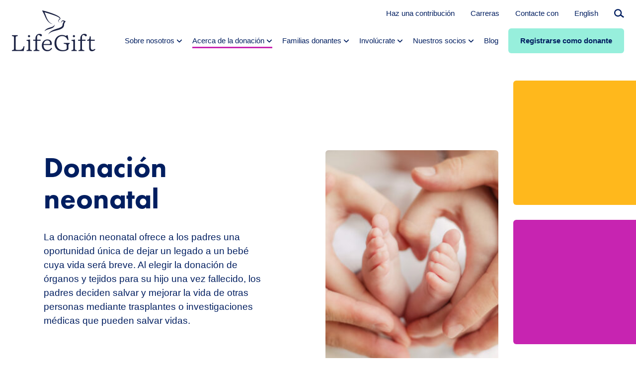

--- FILE ---
content_type: text/html; charset=UTF-8
request_url: https://www.lifegift.org/es/neonatal-donation/
body_size: 14430
content:
<!DOCTYPE html>
<html translate="no" class="no-js" lang="es">
	<head>

		<meta charset="utf-8">
		<meta http-equiv="X-UA-Compatible" content="IE=edge,chrome=1">
		<meta name="viewport" content="width=device-width, initial-scale=1">

		<script>
			document.documentElement.classList.remove('no-js');
			document.documentElement.classList.add('js');
		</script>

		<meta name='robots' content='index, follow, max-image-preview:large, max-snippet:-1, max-video-preview:-1' />
	<style>img:is([sizes="auto" i], [sizes^="auto," i]) { contain-intrinsic-size: 3000px 1500px }</style>
	
	<!-- This site is optimized with the Yoast SEO plugin v26.8 - https://yoast.com/product/yoast-seo-wordpress/ -->
	<title>Donación neonatal - LifeGift</title>
	<meta name="description" content="La donación neonatal ofrece a los padres una oportunidad única de dejar un legado a un bebé cuya vida será breve. Al elegir la donación de órganos y tejidos para su hijo una vez fallecido, los padres deciden salvar y mejorar la vida de otras personas mediante trasplantes o investigaciones médicas que pueden salvar vidas." />
	<link rel="canonical" href="https://www.lifegift.org/es/neonatal-donation/" />
	<meta property="og:locale" content="es" />
	<meta property="og:type" content="article" />
	<meta property="og:title" content="Donación neonatal - LifeGift" />
	<meta property="og:description" content="La donación neonatal ofrece a los padres una oportunidad única de dejar un legado a un bebé cuya vida será breve. Al elegir la donación de órganos y tejidos para su hijo una vez fallecido, los padres deciden salvar y mejorar la vida de otras personas mediante trasplantes o investigaciones médicas que pueden salvar vidas." />
	<meta property="og:url" content="https://www.lifegift.org/es/neonatal-donation/" />
	<meta property="og:site_name" content="LifeGift" />
	<meta property="article:modified_time" content="2024-02-28T18:40:14+00:00" />
	<meta name="twitter:card" content="resumen_grande_imagen" />
	<script type="application/ld+json" class="yoast-schema-graph">{"@context":"https:\/\/schema.org","@graph":[{"@type":"WebPage","@id":"https:\/\/www.lifegift.org\/neonatal-donation\/","url":"https:\/\/www.lifegift.org\/neonatal-donation\/","name":"Donaci\u00f3n neonatal - LifeGift","isPartOf":{"@id":"https:\/\/www.lifegift.org\/#website"},"datePublished":"2023-06-22T23:56:38+00:00","dateModified":"2024-02-28T18:40:14+00:00","description":"La donaci\u00f3n neonatal ofrece a los padres una oportunidad \u00fanica de dejar un legado a un beb\u00e9 cuya vida ser\u00e1 breve. Al elegir la donaci\u00f3n de \u00f3rganos y tejidos para su hijo una vez fallecido, los padres deciden salvar y mejorar la vida de otras personas mediante trasplantes o investigaciones m\u00e9dicas que pueden salvar vidas.","breadcrumb":{"@id":"https:\/\/www.lifegift.org\/neonatal-donation\/#breadcrumb"},"inLanguage":"en-US","potentialAction":[{"@type":"ReadAction","target":["https:\/\/www.lifegift.org\/neonatal-donation\/"]}]},{"@type":"BreadcrumbList","@id":"https:\/\/www.lifegift.org\/neonatal-donation\/#breadcrumb","itemListElement":[{"@type":"ListItem","position":1,"name":"Inicio","item":"https:\/\/www.lifegift.org\/"},{"@type":"ListItem","position":2,"name":"Donaci\u00f3n neonatal"}]},{"@type":"WebSite","@id":"https:\/\/www.lifegift.org\/#website","url":"https:\/\/www.lifegift.org\/","name":"LifeGift","description":"Una luz de esperanza para la donaci\u00f3n de \u00f3rganos y tejidos","publisher":{"@id":"https:\/\/www.lifegift.org\/#organization"},"potentialAction":[{"@type":"SearchAction","target":{"@type":"EntryPoint","urlTemplate":"https:\/\/www.lifegift.org\/?s={search_term_string}"},"query-input":{"@type":"PropertyValueSpecification","valueRequired":true,"valueName":"search_term_string"}}],"inLanguage":"en-US"},{"@type":"Organization","@id":"https:\/\/www.lifegift.org\/#organization","name":"LifeGift","url":"https:\/\/www.lifegift.org\/","logo":{"@type":"ImageObject","inLanguage":"en-US","@id":"https:\/\/www.lifegift.org\/#\/schema\/logo\/image\/","url":"https:\/\/www.lifegift.org\/wp-content\/uploads\/2021\/08\/LifeGift_Logo_SocialFeature.jpg","contentUrl":"https:\/\/www.lifegift.org\/wp-content\/uploads\/2021\/08\/LifeGift_Logo_SocialFeature.jpg","width":1200,"height":630,"caption":"LifeGift"},"image":{"@id":"https:\/\/www.lifegift.org\/#\/schema\/logo\/image\/"}}]}</script>
	<!-- / Yoast SEO plugin. -->


<link rel='stylesheet' id='wp-block-library-css' href='https://www.lifegift.org/wp-includes/css/dist/block-library/style.min.css?ver=6.8.3' type='text/css' media='all' />
<style id='wp-block-library-theme-inline-css' type='text/css'>
.wp-block-audio :where(figcaption){color:#555;font-size:13px;text-align:center}.is-dark-theme .wp-block-audio :where(figcaption){color:#ffffffa6}.wp-block-audio{margin:0 0 1em}.wp-block-code{border:1px solid #ccc;border-radius:4px;font-family:Menlo,Consolas,monaco,monospace;padding:.8em 1em}.wp-block-embed :where(figcaption){color:#555;font-size:13px;text-align:center}.is-dark-theme .wp-block-embed :where(figcaption){color:#ffffffa6}.wp-block-embed{margin:0 0 1em}.blocks-gallery-caption{color:#555;font-size:13px;text-align:center}.is-dark-theme .blocks-gallery-caption{color:#ffffffa6}:root :where(.wp-block-image figcaption){color:#555;font-size:13px;text-align:center}.is-dark-theme :root :where(.wp-block-image figcaption){color:#ffffffa6}.wp-block-image{margin:0 0 1em}.wp-block-pullquote{border-bottom:4px solid;border-top:4px solid;color:currentColor;margin-bottom:1.75em}.wp-block-pullquote cite,.wp-block-pullquote footer,.wp-block-pullquote__citation{color:currentColor;font-size:.8125em;font-style:normal;text-transform:uppercase}.wp-block-quote{border-left:.25em solid;margin:0 0 1.75em;padding-left:1em}.wp-block-quote cite,.wp-block-quote footer{color:currentColor;font-size:.8125em;font-style:normal;position:relative}.wp-block-quote:where(.has-text-align-right){border-left:none;border-right:.25em solid;padding-left:0;padding-right:1em}.wp-block-quote:where(.has-text-align-center){border:none;padding-left:0}.wp-block-quote.is-large,.wp-block-quote.is-style-large,.wp-block-quote:where(.is-style-plain){border:none}.wp-block-search .wp-block-search__label{font-weight:700}.wp-block-search__button{border:1px solid #ccc;padding:.375em .625em}:where(.wp-block-group.has-background){padding:1.25em 2.375em}.wp-block-separator.has-css-opacity{opacity:.4}.wp-block-separator{border:none;border-bottom:2px solid;margin-left:auto;margin-right:auto}.wp-block-separator.has-alpha-channel-opacity{opacity:1}.wp-block-separator:not(.is-style-wide):not(.is-style-dots){width:100px}.wp-block-separator.has-background:not(.is-style-dots){border-bottom:none;height:1px}.wp-block-separator.has-background:not(.is-style-wide):not(.is-style-dots){height:2px}.wp-block-table{margin:0 0 1em}.wp-block-table td,.wp-block-table th{word-break:normal}.wp-block-table :where(figcaption){color:#555;font-size:13px;text-align:center}.is-dark-theme .wp-block-table :where(figcaption){color:#ffffffa6}.wp-block-video :where(figcaption){color:#555;font-size:13px;text-align:center}.is-dark-theme .wp-block-video :where(figcaption){color:#ffffffa6}.wp-block-video{margin:0 0 1em}:root :where(.wp-block-template-part.has-background){margin-bottom:0;margin-top:0;padding:1.25em 2.375em}
</style>
<style id='classic-theme-styles-inline-css' type='text/css'>
/*! This file is auto-generated */
.wp-block-button__link{color:#fff;background-color:#32373c;border-radius:9999px;box-shadow:none;text-decoration:none;padding:calc(.667em + 2px) calc(1.333em + 2px);font-size:1.125em}.wp-block-file__button{background:#32373c;color:#fff;text-decoration:none}
</style>
<style id='global-styles-inline-css' type='text/css'>
:root{--wp--preset--aspect-ratio--square: 1;--wp--preset--aspect-ratio--4-3: 4/3;--wp--preset--aspect-ratio--3-4: 3/4;--wp--preset--aspect-ratio--3-2: 3/2;--wp--preset--aspect-ratio--2-3: 2/3;--wp--preset--aspect-ratio--16-9: 16/9;--wp--preset--aspect-ratio--9-16: 9/16;--wp--preset--color--black: #000000;--wp--preset--color--cyan-bluish-gray: #abb8c3;--wp--preset--color--white: #ffffff;--wp--preset--color--pale-pink: #f78da7;--wp--preset--color--vivid-red: #cf2e2e;--wp--preset--color--luminous-vivid-orange: #ff6900;--wp--preset--color--luminous-vivid-amber: #fcb900;--wp--preset--color--light-green-cyan: #7bdcb5;--wp--preset--color--vivid-green-cyan: #00d084;--wp--preset--color--pale-cyan-blue: #8ed1fc;--wp--preset--color--vivid-cyan-blue: #0693e3;--wp--preset--color--vivid-purple: #9b51e0;--wp--preset--color--brand-h: #87189D;--wp--preset--color--brand-a: #C724B1;--wp--preset--color--brand-i: #F56600;--wp--preset--color--brand-b: #FFB81C;--wp--preset--color--brand-c: #001E60;--wp--preset--color--brand-d: #1C3977;--wp--preset--color--brand-e: #00BFB2;--wp--preset--color--brand-f: #97EFDC;--wp--preset--color--brand-g: #F6F3F0;--wp--preset--color--brand-black: #000000;--wp--preset--color--brand-white: #ffffff;--wp--preset--gradient--vivid-cyan-blue-to-vivid-purple: linear-gradient(135deg,rgba(6,147,227,1) 0%,rgb(155,81,224) 100%);--wp--preset--gradient--light-green-cyan-to-vivid-green-cyan: linear-gradient(135deg,rgb(122,220,180) 0%,rgb(0,208,130) 100%);--wp--preset--gradient--luminous-vivid-amber-to-luminous-vivid-orange: linear-gradient(135deg,rgba(252,185,0,1) 0%,rgba(255,105,0,1) 100%);--wp--preset--gradient--luminous-vivid-orange-to-vivid-red: linear-gradient(135deg,rgba(255,105,0,1) 0%,rgb(207,46,46) 100%);--wp--preset--gradient--very-light-gray-to-cyan-bluish-gray: linear-gradient(135deg,rgb(238,238,238) 0%,rgb(169,184,195) 100%);--wp--preset--gradient--cool-to-warm-spectrum: linear-gradient(135deg,rgb(74,234,220) 0%,rgb(151,120,209) 20%,rgb(207,42,186) 40%,rgb(238,44,130) 60%,rgb(251,105,98) 80%,rgb(254,248,76) 100%);--wp--preset--gradient--blush-light-purple: linear-gradient(135deg,rgb(255,206,236) 0%,rgb(152,150,240) 100%);--wp--preset--gradient--blush-bordeaux: linear-gradient(135deg,rgb(254,205,165) 0%,rgb(254,45,45) 50%,rgb(107,0,62) 100%);--wp--preset--gradient--luminous-dusk: linear-gradient(135deg,rgb(255,203,112) 0%,rgb(199,81,192) 50%,rgb(65,88,208) 100%);--wp--preset--gradient--pale-ocean: linear-gradient(135deg,rgb(255,245,203) 0%,rgb(182,227,212) 50%,rgb(51,167,181) 100%);--wp--preset--gradient--electric-grass: linear-gradient(135deg,rgb(202,248,128) 0%,rgb(113,206,126) 100%);--wp--preset--gradient--midnight: linear-gradient(135deg,rgb(2,3,129) 0%,rgb(40,116,252) 100%);--wp--preset--font-size--small: 13px;--wp--preset--font-size--medium: 20px;--wp--preset--font-size--large: 36px;--wp--preset--font-size--x-large: 42px;--wp--preset--font-size--hdg-a: 58px;--wp--preset--font-size--hdg-b: 50px;--wp--preset--font-size--hdg-c: 38px;--wp--preset--font-size--hdg-d: 26px;--wp--preset--font-size--hdg-e: 19px;--wp--preset--font-size--para-d: 23px;--wp--preset--font-size--para-a: 19.001px;--wp--preset--font-size--para-b: 17px;--wp--preset--font-size--para-c: 15px;--wp--preset--spacing--20: 0.44rem;--wp--preset--spacing--30: 0.67rem;--wp--preset--spacing--40: 1rem;--wp--preset--spacing--50: 1.5rem;--wp--preset--spacing--60: 2.25rem;--wp--preset--spacing--70: 3.38rem;--wp--preset--spacing--80: 5.06rem;--wp--preset--shadow--natural: 6px 6px 9px rgba(0, 0, 0, 0.2);--wp--preset--shadow--deep: 12px 12px 50px rgba(0, 0, 0, 0.4);--wp--preset--shadow--sharp: 6px 6px 0px rgba(0, 0, 0, 0.2);--wp--preset--shadow--outlined: 6px 6px 0px -3px rgba(255, 255, 255, 1), 6px 6px rgba(0, 0, 0, 1);--wp--preset--shadow--crisp: 6px 6px 0px rgba(0, 0, 0, 1);}:where(.is-layout-flex){gap: 0.5em;}:where(.is-layout-grid){gap: 0.5em;}body .is-layout-flex{display: flex;}.is-layout-flex{flex-wrap: wrap;align-items: center;}.is-layout-flex > :is(*, div){margin: 0;}body .is-layout-grid{display: grid;}.is-layout-grid > :is(*, div){margin: 0;}:where(.wp-block-columns.is-layout-flex){gap: 2em;}:where(.wp-block-columns.is-layout-grid){gap: 2em;}:where(.wp-block-post-template.is-layout-flex){gap: 1.25em;}:where(.wp-block-post-template.is-layout-grid){gap: 1.25em;}.has-black-color{color: var(--wp--preset--color--black) !important;}.has-cyan-bluish-gray-color{color: var(--wp--preset--color--cyan-bluish-gray) !important;}.has-white-color{color: var(--wp--preset--color--white) !important;}.has-pale-pink-color{color: var(--wp--preset--color--pale-pink) !important;}.has-vivid-red-color{color: var(--wp--preset--color--vivid-red) !important;}.has-luminous-vivid-orange-color{color: var(--wp--preset--color--luminous-vivid-orange) !important;}.has-luminous-vivid-amber-color{color: var(--wp--preset--color--luminous-vivid-amber) !important;}.has-light-green-cyan-color{color: var(--wp--preset--color--light-green-cyan) !important;}.has-vivid-green-cyan-color{color: var(--wp--preset--color--vivid-green-cyan) !important;}.has-pale-cyan-blue-color{color: var(--wp--preset--color--pale-cyan-blue) !important;}.has-vivid-cyan-blue-color{color: var(--wp--preset--color--vivid-cyan-blue) !important;}.has-vivid-purple-color{color: var(--wp--preset--color--vivid-purple) !important;}.has-black-background-color{background-color: var(--wp--preset--color--black) !important;}.has-cyan-bluish-gray-background-color{background-color: var(--wp--preset--color--cyan-bluish-gray) !important;}.has-white-background-color{background-color: var(--wp--preset--color--white) !important;}.has-pale-pink-background-color{background-color: var(--wp--preset--color--pale-pink) !important;}.has-vivid-red-background-color{background-color: var(--wp--preset--color--vivid-red) !important;}.has-luminous-vivid-orange-background-color{background-color: var(--wp--preset--color--luminous-vivid-orange) !important;}.has-luminous-vivid-amber-background-color{background-color: var(--wp--preset--color--luminous-vivid-amber) !important;}.has-light-green-cyan-background-color{background-color: var(--wp--preset--color--light-green-cyan) !important;}.has-vivid-green-cyan-background-color{background-color: var(--wp--preset--color--vivid-green-cyan) !important;}.has-pale-cyan-blue-background-color{background-color: var(--wp--preset--color--pale-cyan-blue) !important;}.has-vivid-cyan-blue-background-color{background-color: var(--wp--preset--color--vivid-cyan-blue) !important;}.has-vivid-purple-background-color{background-color: var(--wp--preset--color--vivid-purple) !important;}.has-black-border-color{border-color: var(--wp--preset--color--black) !important;}.has-cyan-bluish-gray-border-color{border-color: var(--wp--preset--color--cyan-bluish-gray) !important;}.has-white-border-color{border-color: var(--wp--preset--color--white) !important;}.has-pale-pink-border-color{border-color: var(--wp--preset--color--pale-pink) !important;}.has-vivid-red-border-color{border-color: var(--wp--preset--color--vivid-red) !important;}.has-luminous-vivid-orange-border-color{border-color: var(--wp--preset--color--luminous-vivid-orange) !important;}.has-luminous-vivid-amber-border-color{border-color: var(--wp--preset--color--luminous-vivid-amber) !important;}.has-light-green-cyan-border-color{border-color: var(--wp--preset--color--light-green-cyan) !important;}.has-vivid-green-cyan-border-color{border-color: var(--wp--preset--color--vivid-green-cyan) !important;}.has-pale-cyan-blue-border-color{border-color: var(--wp--preset--color--pale-cyan-blue) !important;}.has-vivid-cyan-blue-border-color{border-color: var(--wp--preset--color--vivid-cyan-blue) !important;}.has-vivid-purple-border-color{border-color: var(--wp--preset--color--vivid-purple) !important;}.has-vivid-cyan-blue-to-vivid-purple-gradient-background{background: var(--wp--preset--gradient--vivid-cyan-blue-to-vivid-purple) !important;}.has-light-green-cyan-to-vivid-green-cyan-gradient-background{background: var(--wp--preset--gradient--light-green-cyan-to-vivid-green-cyan) !important;}.has-luminous-vivid-amber-to-luminous-vivid-orange-gradient-background{background: var(--wp--preset--gradient--luminous-vivid-amber-to-luminous-vivid-orange) !important;}.has-luminous-vivid-orange-to-vivid-red-gradient-background{background: var(--wp--preset--gradient--luminous-vivid-orange-to-vivid-red) !important;}.has-very-light-gray-to-cyan-bluish-gray-gradient-background{background: var(--wp--preset--gradient--very-light-gray-to-cyan-bluish-gray) !important;}.has-cool-to-warm-spectrum-gradient-background{background: var(--wp--preset--gradient--cool-to-warm-spectrum) !important;}.has-blush-light-purple-gradient-background{background: var(--wp--preset--gradient--blush-light-purple) !important;}.has-blush-bordeaux-gradient-background{background: var(--wp--preset--gradient--blush-bordeaux) !important;}.has-luminous-dusk-gradient-background{background: var(--wp--preset--gradient--luminous-dusk) !important;}.has-pale-ocean-gradient-background{background: var(--wp--preset--gradient--pale-ocean) !important;}.has-electric-grass-gradient-background{background: var(--wp--preset--gradient--electric-grass) !important;}.has-midnight-gradient-background{background: var(--wp--preset--gradient--midnight) !important;}.has-small-font-size{font-size: var(--wp--preset--font-size--small) !important;}.has-medium-font-size{font-size: var(--wp--preset--font-size--medium) !important;}.has-large-font-size{font-size: var(--wp--preset--font-size--large) !important;}.has-x-large-font-size{font-size: var(--wp--preset--font-size--x-large) !important;}
:where(.wp-block-post-template.is-layout-flex){gap: 1.25em;}:where(.wp-block-post-template.is-layout-grid){gap: 1.25em;}
:where(.wp-block-columns.is-layout-flex){gap: 2em;}:where(.wp-block-columns.is-layout-grid){gap: 2em;}
:root :where(.wp-block-pullquote){font-size: 1.5em;line-height: 1.6;}
</style>
<link rel='stylesheet' id='screen-css' href='https://www.lifegift.org/wp-content/themes/lifegift/assets/dist/css/screen.min.css?ver=1.0.11' type='text/css' media='all' />
<link rel='stylesheet' id='searchwp-forms-css' href='https://www.lifegift.org/wp-content/plugins/searchwp/assets/css/frontend/search-forms.min.css?ver=4.5.6' type='text/css' media='all' />
<script type="text/javascript" src="https://www.lifegift.org/wp-content/plugins/weglot/dist/front-js.js?ver=5.2" id="wp-weglot-js-js"></script>
<link rel="https://api.w.org/" href="https://www.lifegift.org/wp-json/" /><link rel="alternate" title="JSON" type="application/json" href="https://www.lifegift.org/wp-json/wp/v2/pages/3002" /><link rel="alternate" title="oEmbed (JSON)" type="application/json+oembed" href="https://www.lifegift.org/wp-json/oembed/1.0/embed?url=https%3A%2F%2Fwww.lifegift.org%2Fneonatal-donation%2F" />
<link rel="alternate" title="oEmbed (XML)" type="text/xml+oembed" href="https://www.lifegift.org/wp-json/oembed/1.0/embed?url=https%3A%2F%2Fwww.lifegift.org%2Fneonatal-donation%2F&#038;format=xml" />
<!-- Global site tag (gtag.js) - Google Analytics -->
<script async src="https://www.googletagmanager.com/gtag/js?id=UA-203448345-1"></script>
<script>
  window.dataLayer = window.dataLayer || [];
  function gtag(){dataLayer.push(arguments);}
  gtag('js', new Date());

  gtag('config', 'UA-203448345-1');
</script>
<meta name="google" content="notranslate"/>
<link rel="alternate" href="https://www.lifegift.org/neonatal-donation/" hreflang="en"/>
<link rel="alternate" href="https://www.lifegift.org/es/neonatal-donation/" hreflang="es"/>
<script type="application/json" id="weglot-data">{"website":"http:\/\/lifegiftsingle.local","uid":"73b163bea8","project_slug":"lifegift-website","language_from":"en","language_from_custom_flag":null,"language_from_custom_name":null,"excluded_paths":[],"excluded_blocks":[],"custom_settings":{"button_style":{"flag_type":"rectangle_mat","custom_css":"","is_dropdown":true,"with_flags":true,"full_name":true,"with_name":true},"translate_email":false,"translate_search":false,"translate_amp":false,"switchers":[{"templates":{"name":"default","hash":"095ffb8d22f66be52959023fa4eeb71a05f20f73"},"location":[],"style":{"with_flags":true,"flag_type":"rectangle_mat","with_name":true,"full_name":true,"is_dropdown":true}}]},"pending_translation_enabled":false,"curl_ssl_check_enabled":true,"languages":[{"language_to":"es","custom_code":null,"custom_name":null,"custom_local_name":null,"provider":null,"enabled":true,"automatic_translation_enabled":true,"deleted_at":null,"connect_host_destination":null,"custom_flag":null}],"organization_slug":"w-a37163d6d7","current_language":"es","switcher_links":{"en":"https:\/\/www.lifegift.org\/neonatal-donation\/","es":"https:\/\/www.lifegift.org\/es\/neonatal-donation\/"},"original_path":"\/neonatal-donation\/"}</script><link rel="preload" href="https://www.lifegift.org/wp-content/themes/lifegift/assets/dist/fonts/FuturaPTHeavy/font.woff2" as="font" type="font/woff2" crossorigin="anonymous"><link rel="preload" href="https://www.lifegift.org/wp-content/themes/lifegift/assets/dist/fonts/FuturaPTMedium/font.woff2" as="font" type="font/woff2" crossorigin="anonymous"><link rel="preload" href="https://www.lifegift.org/wp-content/themes/lifegift/assets/dist/fonts/lifegift.woff2" as="font" type="font/woff2" crossorigin="anonymous"><style class="wpcode-css-snippet">.important-notice-banner p {
	border: 2px solid #F56600;
	border-radius: .5rem;
	margin-bottom: clamp(1.5rem, 3vw, 3rem);
	padding: 1rem;
}

.important-notice {
	padding-top: clamp( 6rem, 14vw, 14rem ) !important;
}</style><link rel="icon" href="https://www.lifegift.org/wp-content/uploads/2021/07/cropped-LifeGift_Favicon-32x32.png" sizes="32x32" />
<link rel="icon" href="https://www.lifegift.org/wp-content/uploads/2021/07/cropped-LifeGift_Favicon-192x192.png" sizes="192x192" />
<link rel="apple-touch-icon" href="https://www.lifegift.org/wp-content/uploads/2021/07/cropped-LifeGift_Favicon-180x180.png" />
<meta name="msapplication-TileImage" content="https://www.lifegift.org/wp-content/uploads/2021/07/cropped-LifeGift_Favicon-270x270.png" />
		<style type="text/css" id="wp-custom-css">
			.country-selector {
	display: none !important;
}		</style>
		
	</head>

	<body class="wp-singular page-template-default page page-id-3002 wp-custom-logo wp-embed-responsive wp-theme-lifegift">

		
		<a class="screen-reader-text" href="#main" id="skip_nav_link">Ir al contenido principal</a>

		<header class="header hide-on-scroll" role="banner" id="header">

			

			<div class="header__container">

									<a href="https://www.lifegift.org/es/" class="header__logo" rel="home">
						<img class="responsive-image"
							src="https://www.lifegift.org/wp-content/uploads/2021/06/lifegift-logo.png"
							width="336"
							height="164"
							alt="El logotipo: LifeGift">
					</a>
				
				<nav class="header__nav" id="main_nav_wrap" aria-label="Main Navigation">
					<button class="header__menu-button hamburger hamburger--squeeze" id="main_nav_button" aria-expanded="false" js-hamburger type="button" aria-label="Menu" aria-controls="main_nav">
						<span class="header__menu-button-label screen-reader-text">Menú</span>
						<span class="hamburger-box">
							<span class="hamburger-inner"></span>
						</span>
					</button>
					<div id="header_menus" class="header__menu-container is-mobile-slide-down">

						<ul id="main_nav" class="header__main-menu"><li class="menu-item menu-item-type-post_type menu-item-object-page menu-item-has-children" id="menu_item_43"><a href="https://www.lifegift.org/es/about-us/" target="_self"><span>Sobre nosotros<svg xmlns="http://www.w3.org/2000/svg" width="14" height="14" viewbox="0 0 14 14">
      <g fill="none">
        <path fill="#001e60" d="m8.79289322 1.79289322c.39052429-.39052429 1.02368927-.39052429 1.41421358 0 .3604839.36048396.3882135.92771502.0831886 1.32000622l-.0831886.09420734-4.2921068 4.29289322 4.2921068 4.2928932c.3604839.360484.3882135.927715.0831886 1.3200062l-.0831886.0942074c-.36048398.3604839-.92771504.3882135-1.32000624.0831886l-.09420734-.0831886-5-5.00000002c-.36048396-.36048396-.3882135-.92771502-.08318861-1.32000622l.08318861-.09420734z" transform="matrix(0 -1 -1 0 14.5 14.5)"/>
      </g>
    </svg></span></a><button aria-expanded="false" aria-controls="menu_item_43_submenu" aria-label="Submenu" class="sub-menu-button"><span class="screen-reader-text">Mostrar el submenú</span><svg xmlns="http://www.w3.org/2000/svg" width="14" height="14" viewbox="0 0 14 14">
      <g fill="none">
        <path fill="#001e60" d="m8.79289322 1.79289322c.39052429-.39052429 1.02368927-.39052429 1.41421358 0 .3604839.36048396.3882135.92771502.0831886 1.32000622l-.0831886.09420734-4.2921068 4.29289322 4.2921068 4.2928932c.3604839.360484.3882135.927715.0831886 1.3200062l-.0831886.0942074c-.36048398.3604839-.92771504.3882135-1.32000624.0831886l-.09420734-.0831886-5-5.00000002c-.36048396-.36048396-.3882135-.92771502-.08318861-1.32000622l.08318861-.09420734z" transform="matrix(0 -1 -1 0 14.5 14.5)"/>
      </g>
    </svg></button>
<ul class="sub-menu">
<li class="menu-item menu-item-type-post_type menu-item-object-page" id="menu_item_68"><a href="https://www.lifegift.org/es/about-us/leadership/" target="_self"><span>Nuestro liderazgo</span></a></li>
<li class="menu-item menu-item-type-post_type menu-item-object-page" id="menu_item_69"><a href="https://www.lifegift.org/es/about-us/board/" target="_self"><span>Nuestro Consejo</span></a></li>
<li class="menu-item menu-item-type-post_type menu-item-object-page" id="menu_item_494"><a href="https://www.lifegift.org/es/about-us/multicultural-perspective/" target="_self"><span>Multiculturalismo</span></a></li>
<li class="menu-item menu-item-type-post_type menu-item-object-page" id="menu_item_499"><a href="https://www.lifegift.org/es/about-us/research-and-innovation/" target="_self"><span>Investigación e innovación</span></a></li>
<li class="menu-item menu-item-type-post_type menu-item-object-page" id="menu_item_389"><a href="https://www.lifegift.org/es/media-center/" target="_self"><span>Centro de prensa y medios de comunicación</span></a></li>
<li class="menu-item menu-item-type-post_type menu-item-object-page" id="menu_item_49"><a href="https://www.lifegift.org/es/contact/" target="_self"><span>Contacte con</span></a></li>
<li class="menu-item menu-item-type-post_type menu-item-object-page" id="menu_item_48"><a href="https://www.lifegift.org/es/careers/" target="_self"><span>Carreras</span></a></li>
</ul>
</li>
<li class="menu-item menu-item-type-post_type menu-item-object-page current-menu-ancestor current-menu-parent current_page_parent current_page_ancestor menu-item-has-children" id="menu_item_44"><a href="https://www.lifegift.org/es/about-donation/" target="_self"><span>Acerca de la donación<svg xmlns="http://www.w3.org/2000/svg" width="14" height="14" viewbox="0 0 14 14">
      <g fill="none">
        <path fill="#001e60" d="m8.79289322 1.79289322c.39052429-.39052429 1.02368927-.39052429 1.41421358 0 .3604839.36048396.3882135.92771502.0831886 1.32000622l-.0831886.09420734-4.2921068 4.29289322 4.2921068 4.2928932c.3604839.360484.3882135.927715.0831886 1.3200062l-.0831886.0942074c-.36048398.3604839-.92771504.3882135-1.32000624.0831886l-.09420734-.0831886-5-5.00000002c-.36048396-.36048396-.3882135-.92771502-.08318861-1.32000622l.08318861-.09420734z" transform="matrix(0 -1 -1 0 14.5 14.5)"/>
      </g>
    </svg></span></a><button aria-expanded="false" aria-controls="menu_item_44_submenu" aria-label="Submenu" class="sub-menu-button"><span class="screen-reader-text">Mostrar el submenú</span><svg xmlns="http://www.w3.org/2000/svg" width="14" height="14" viewbox="0 0 14 14">
      <g fill="none">
        <path fill="#001e60" d="m8.79289322 1.79289322c.39052429-.39052429 1.02368927-.39052429 1.41421358 0 .3604839.36048396.3882135.92771502.0831886 1.32000622l-.0831886.09420734-4.2921068 4.29289322 4.2921068 4.2928932c.3604839.360484.3882135.927715.0831886 1.3200062l-.0831886.0942074c-.36048398.3604839-.92771504.3882135-1.32000624.0831886l-.09420734-.0831886-5-5.00000002c-.36048396-.36048396-.3882135-.92771502-.08318861-1.32000622l.08318861-.09420734z" transform="matrix(0 -1 -1 0 14.5 14.5)"/>
      </g>
    </svg></button>
<ul class="sub-menu">
<li class="menu-item menu-item-type-post_type menu-item-object-page" id="menu_item_71"><a href="https://www.lifegift.org/es/about-donation/organ-donation/" target="_self"><span>Donación de órganos</span></a></li>
<li class="menu-item menu-item-type-post_type menu-item-object-page" id="menu_item_72"><a href="https://www.lifegift.org/es/about-donation/tissue/" target="_self"><span>Donación de tejidos</span></a></li>
<li class="menu-item menu-item-type-post_type menu-item-object-page current-menu-item page_item page-item-3002 current_page_item" id="menu_item_3002"><a href="https://www.lifegift.org/es/neonatal-donation/" target="_self"><span>Donación neonatal</span></a></li>
<li class="menu-item menu-item-type-post_type menu-item-object-page" id="menu_item_73"><a href="https://www.lifegift.org/es/about-donation/living-donation/" target="_self"><span>Donación en vida</span></a></li>
<li class="menu-item menu-item-type-post_type menu-item-object-page" id="menu_item_74"><a href="https://www.lifegift.org/es/about-donation/donation-faqs/" target="_self"><span>Preguntas frecuentes sobre donaciones</span></a></li>
<li class="menu-item menu-item-type-post_type menu-item-object-page" id="menu_item_918"><a href="https://www.lifegift.org/es/about-donation/donate-life-texas/" target="_self"><span>Dona Vida Texas</span></a></li>
</ul>
</li>
<li class="menu-item menu-item-type-post_type menu-item-object-page menu-item-has-children" id="menu_item_45"><a href="https://www.lifegift.org/es/donor-families/" target="_self"><span>Familias donantes<svg xmlns="http://www.w3.org/2000/svg" width="14" height="14" viewbox="0 0 14 14">
      <g fill="none">
        <path fill="#001e60" d="m8.79289322 1.79289322c.39052429-.39052429 1.02368927-.39052429 1.41421358 0 .3604839.36048396.3882135.92771502.0831886 1.32000622l-.0831886.09420734-4.2921068 4.29289322 4.2921068 4.2928932c.3604839.360484.3882135.927715.0831886 1.3200062l-.0831886.0942074c-.36048398.3604839-.92771504.3882135-1.32000624.0831886l-.09420734-.0831886-5-5.00000002c-.36048396-.36048396-.3882135-.92771502-.08318861-1.32000622l.08318861-.09420734z" transform="matrix(0 -1 -1 0 14.5 14.5)"/>
      </g>
    </svg></span></a><button aria-expanded="false" aria-controls="menu_item_45_submenu" aria-label="Submenu" class="sub-menu-button"><span class="screen-reader-text">Mostrar el submenú</span><svg xmlns="http://www.w3.org/2000/svg" width="14" height="14" viewbox="0 0 14 14">
      <g fill="none">
        <path fill="#001e60" d="m8.79289322 1.79289322c.39052429-.39052429 1.02368927-.39052429 1.41421358 0 .3604839.36048396.3882135.92771502.0831886 1.32000622l-.0831886.09420734-4.2921068 4.29289322 4.2921068 4.2928932c.3604839.360484.3882135.927715.0831886 1.3200062l-.0831886.0942074c-.36048398.3604839-.92771504.3882135-1.32000624.0831886l-.09420734-.0831886-5-5.00000002c-.36048396-.36048396-.3882135-.92771502-.08318861-1.32000622l.08318861-.09420734z" transform="matrix(0 -1 -1 0 14.5 14.5)"/>
      </g>
    </svg></button>
<ul class="sub-menu">
<li class="menu-item menu-item-type-post_type menu-item-object-page" id="menu_item_75"><a href="https://www.lifegift.org/es/donor-families/resources/" target="_self"><span>Recursos</span></a></li>
<li class="menu-item menu-item-type-post_type menu-item-object-page" id="menu_item_76"><a href="https://www.lifegift.org/es/donor-families/writing-to-recipients/" target="_self"><span>Escribir a los receptores o a la familia del donante</span></a></li>
<li class="menu-item menu-item-type-post_type menu-item-object-page" id="menu_item_77"><a href="https://www.lifegift.org/es/donor-families/events-ceremonies/" target="_self"><span>Eventos y ceremonias</span></a></li>
<li class="menu-item menu-item-type-post_type menu-item-object-page" id="menu_item_818"><a href="https://www.lifegift.org/es/donor-families/follow-up-assessment/" target="_self"><span>Evaluación de seguimiento</span></a></li>
</ul>
</li>
<li class="menu-item menu-item-type-post_type menu-item-object-page menu-item-has-children" id="menu_item_46"><a href="https://www.lifegift.org/es/get-involved/" target="_self"><span>Involúcrate<svg xmlns="http://www.w3.org/2000/svg" width="14" height="14" viewbox="0 0 14 14">
      <g fill="none">
        <path fill="#001e60" d="m8.79289322 1.79289322c.39052429-.39052429 1.02368927-.39052429 1.41421358 0 .3604839.36048396.3882135.92771502.0831886 1.32000622l-.0831886.09420734-4.2921068 4.29289322 4.2921068 4.2928932c.3604839.360484.3882135.927715.0831886 1.3200062l-.0831886.0942074c-.36048398.3604839-.92771504.3882135-1.32000624.0831886l-.09420734-.0831886-5-5.00000002c-.36048396-.36048396-.3882135-.92771502-.08318861-1.32000622l.08318861-.09420734z" transform="matrix(0 -1 -1 0 14.5 14.5)"/>
      </g>
    </svg></span></a><button aria-expanded="false" aria-controls="menu_item_46_submenu" aria-label="Submenu" class="sub-menu-button"><span class="screen-reader-text">Mostrar el submenú</span><svg xmlns="http://www.w3.org/2000/svg" width="14" height="14" viewbox="0 0 14 14">
      <g fill="none">
        <path fill="#001e60" d="m8.79289322 1.79289322c.39052429-.39052429 1.02368927-.39052429 1.41421358 0 .3604839.36048396.3882135.92771502.0831886 1.32000622l-.0831886.09420734-4.2921068 4.29289322 4.2921068 4.2928932c.3604839.360484.3882135.927715.0831886 1.3200062l-.0831886.0942074c-.36048398.3604839-.92771504.3882135-1.32000624.0831886l-.09420734-.0831886-5-5.00000002c-.36048396-.36048396-.3882135-.92771502-.08318861-1.32000622l.08318861-.09420734z" transform="matrix(0 -1 -1 0 14.5 14.5)"/>
      </g>
    </svg></button>
<ul class="sub-menu">
<li class="menu-item menu-item-type-post_type menu-item-object-page" id="menu_item_78"><a href="https://www.lifegift.org/es/get-involved/ambassadors-of-hope/" target="_self"><span>Embajadores de la Esperanza</span></a></li>
<li class="menu-item menu-item-type-post_type menu-item-object-page" id="menu_item_79"><a href="https://www.lifegift.org/es/get-involved/share-your-story/" target="_self"><span>Comparte tu historia</span></a></li>
<li class="menu-item menu-item-type-post_type menu-item-object-page" id="menu_item_80"><a href="https://www.lifegift.org/es/events/" target="_self"><span>Eventos</span></a></li>
<li class="menu-item menu-item-type-post_type menu-item-object-page" id="menu_item_443"><a href="https://www.lifegift.org/es/get-involved/2nd-chance-run/" target="_self"><span>Carrera LifeGift 2nd Chance</span></a></li>
<li class="menu-item menu-item-type-post_type menu-item-object-page" id="menu_item_81"><a href="https://www.lifegift.org/es/get-involved/transplant-recipients/" target="_self"><span>Receptores de trasplantes</span></a></li>
<li class="menu-item menu-item-type-post_type menu-item-object-page" id="menu_item_600"><a href="https://www.lifegift.org/es/get-involved/workplace-partners/" target="_self"><span>Socios en el lugar de trabajo</span></a></li>
<li class="menu-item menu-item-type-post_type menu-item-object-page" id="menu_item_602"><a href="https://www.lifegift.org/es/speaker-materials-request/" target="_self"><span>Petición de ponentes y materiales</span></a></li>
</ul>
</li>
<li class="menu-item menu-item-type-post_type menu-item-object-page menu-item-has-children" id="menu_item_47"><a href="https://www.lifegift.org/es/our-partners/" target="_self"><span>Nuestros socios<svg xmlns="http://www.w3.org/2000/svg" width="14" height="14" viewbox="0 0 14 14">
      <g fill="none">
        <path fill="#001e60" d="m8.79289322 1.79289322c.39052429-.39052429 1.02368927-.39052429 1.41421358 0 .3604839.36048396.3882135.92771502.0831886 1.32000622l-.0831886.09420734-4.2921068 4.29289322 4.2921068 4.2928932c.3604839.360484.3882135.927715.0831886 1.3200062l-.0831886.0942074c-.36048398.3604839-.92771504.3882135-1.32000624.0831886l-.09420734-.0831886-5-5.00000002c-.36048396-.36048396-.3882135-.92771502-.08318861-1.32000622l.08318861-.09420734z" transform="matrix(0 -1 -1 0 14.5 14.5)"/>
      </g>
    </svg></span></a><button aria-expanded="false" aria-controls="menu_item_47_submenu" aria-label="Submenu" class="sub-menu-button"><span class="screen-reader-text">Mostrar el submenú</span><svg xmlns="http://www.w3.org/2000/svg" width="14" height="14" viewbox="0 0 14 14">
      <g fill="none">
        <path fill="#001e60" d="m8.79289322 1.79289322c.39052429-.39052429 1.02368927-.39052429 1.41421358 0 .3604839.36048396.3882135.92771502.0831886 1.32000622l-.0831886.09420734-4.2921068 4.29289322 4.2921068 4.2928932c.3604839.360484.3882135.927715.0831886 1.3200062l-.0831886.0942074c-.36048398.3604839-.92771504.3882135-1.32000624.0831886l-.09420734-.0831886-5-5.00000002c-.36048396-.36048396-.3882135-.92771502-.08318861-1.32000622l.08318861-.09420734z" transform="matrix(0 -1 -1 0 14.5 14.5)"/>
      </g>
    </svg></button>
<ul class="sub-menu">
<li class="menu-item menu-item-type-post_type menu-item-object-page" id="menu_item_82"><a href="https://www.lifegift.org/es/our-partners/hospital-partners/" target="_self"><span>Socios del hospital</span></a></li>
<li class="menu-item menu-item-type-post_type menu-item-object-page" id="menu_item_83"><a href="https://www.lifegift.org/es/our-partners/medical-examiners/" target="_self"><span>Médicos forenses</span></a></li>
<li class="menu-item menu-item-type-post_type menu-item-object-page" id="menu_item_84"><a href="https://www.lifegift.org/es/our-partners/funeral-homes/" target="_self"><span>Funerarias</span></a></li>
<li class="menu-item menu-item-type-post_type menu-item-object-page" id="menu_item_631"><a href="https://www.lifegift.org/es/our-partners/hospice/" target="_self"><span>Cuidados paliativos y de larga duración</span></a></li>
<li class="menu-item menu-item-type-post_type menu-item-object-page" id="menu_item_637"><a href="https://www.lifegift.org/es/our-partners/ems-referral-program/" target="_self"><span>Programa de remisión del SME</span></a></li>
<li class="menu-item menu-item-type-post_type menu-item-object-page" id="menu_item_635"><a href="https://www.lifegift.org/es/our-partners/tissue-partners/" target="_self"><span>Socios de tejidos y ojos</span></a></li>
<li class="menu-item menu-item-type-post_type menu-item-object-page" id="menu_item_918"><a href="https://www.lifegift.org/es/about-donation/donate-life-texas/" target="_self"><span>Dona Vida Texas</span></a></li>
</ul>
</li>
<li class="menu-item menu-item-type-post_type menu-item-object-page" id="menu_item_35"><a href="https://www.lifegift.org/es/blog/" target="_self"><span>Blog</span></a></li>
<li class="hide-on-desktop menu-item menu-item-type-custom menu-item-object-custom" id="menu_item_303"><a href="/es/search/" target="_self"><span><span class="menu-item-icon" aria-hidden="true">  
    
    
  
</span>Buscar en</span></a></li>
<li class="is-button-style menu-item menu-item-type-custom menu-item-object-custom" id="menu_item_63"><a href="https://www.donatelifetexas.org/" target="_blank"><span>Registrarse como donante</span></a></li>
</ul>						
						<ul id="utility_nav" class="header__utility-menu"><li class="menu-item menu-item-type-post_type menu-item-object-page" id="menu_item_604"><a href="https://www.lifegift.org/es/make-a-contribution/" target="_self" >Haz una contribución</a></li>
<li class="menu-item menu-item-type-post_type menu-item-object-page" id="menu_item_48"><a href="https://www.lifegift.org/es/careers/" target="_self" >Carreras</a></li>
<li class="menu-item menu-item-type-post_type menu-item-object-page" id="menu_item_49"><a href="https://www.lifegift.org/es/contact/" target="_self" >Contacte con</a></li>
<li class="is-translate-link menu-item menu-item-type-custom menu-item-object-custom" id="menu_item_62"><a href="https://www.lifegift.org/neonatal-donation/" target="_self" data-wg-notranslate>English</a></li>
<li class="hide-on-mobile menu-item menu-item-type-custom menu-item-object-custom is-icon-only" id="menu_item_302"><a href="/es/search/" target="_self" ><span class="screen-reader-text">Buscar en</span><span class="menu-item-icon" aria-hidden="true"><svg xmlns="http://www.w3.org/2000/svg" width="17" height="15" viewbox="0 0 17 15">
  <g fill="#001E60">
    <path d="M6.5,0 C10.0898509,0 13,2.91014913 13,6.5 C13,10.0898509 10.0898509,13 6.5,13 C2.91014913,13 0,10.0898509 0,6.5 C0,2.91014913 2.91014913,0 6.5,0 Z M6.5,2 C4.01471863,2 2,4.01471863 2,6.5 C2,8.98528137 4.01471863,11 6.5,11 C8.98528137,11 11,8.98528137 11,6.5 C11,4.01471863 8.98528137,2 6.5,2 Z"/>
    <polygon points="10 10.846 11.294 9 17 13.154 15.706 15"/>
  </g>
</svg></span></a></li>
</ul>
					</div>
				</nav>

			</div>
		</header>

		<div class="main" id="main">
  <div class="entry-content">
          
<div class="acf-block-content-group is-page-section alignfull is-top-section has-content-a-width"
	id="block_efa979ece2238900d33ce012586f97d3"		>
	<div class="acf-block-content-group__inner-container is-page-section-container normalize-first-last">
		

<div class="acf-block-side-grid has-text-left" id="block_ff5fb76d860a499337a6d3dc6b09f6d0">
  <div class="acf-block-side-grid__content">
    <div class="normalize-first-last">
      

<h1 class="wp-block-heading">Donación neonatal</h1>



<p>La donación neonatal ofrece a los padres una oportunidad única de dejar un legado a un bebé cuya vida será breve. Al elegir la donación de órganos y tejidos para su hijo una vez fallecido, los padres deciden salvar y mejorar la vida de otras personas mediante trasplantes o investigaciones médicas que pueden salvar vidas.</p>


    </div>
  </div>
  <div class="acf-block-side-grid__media">

    <div class="side-grid has-grid-layout-b">
      <div class="side-grid-box animate fadeInUp">
        <div class="has-brand-h-background-color">
          <img fetchpriority="high" decoding="async" width="600" height="400" src="https://www.lifegift.org/wp-content/uploads/2023/06/Neonatal-Donation-600x400.jpg" class="attachment-medium size-medium" alt="" srcset="https://www.lifegift.org/wp-content/uploads/2023/06/Neonatal-Donation-600x400.jpg 600w, https://www.lifegift.org/wp-content/uploads/2023/06/Neonatal-Donation-1200x800.jpg 1200w, https://www.lifegift.org/wp-content/uploads/2023/06/Neonatal-Donation-768x512.jpg 768w, https://www.lifegift.org/wp-content/uploads/2023/06/Neonatal-Donation-1536x1024.jpg 1536w, https://www.lifegift.org/wp-content/uploads/2023/06/Neonatal-Donation-2048x1365.jpg 2048w, https://www.lifegift.org/wp-content/uploads/2023/06/Neonatal-Donation-300x200.jpg 300w, https://www.lifegift.org/wp-content/uploads/2023/06/Neonatal-Donation-2000x1333.jpg 2000w" sizes="(max-width: 600px) 100vw, 600px" />        </div>
      </div>
      <div class="side-grid-box animate fadeInLeft">
        <div class="has-brand-b-background-color">
                  </div>
      </div>
      <div class="side-grid-box animate fadeInDown">
        <div class="has-brand-a-background-color">
                  </div>
      </div>
      <div class="side-grid-box animate fadeInRight">
        <div class="">
                  </div>
      </div>
    </div>

  </div>
</div>

	</div>

	
</div>


<div class="acf-block-content-group is-page-section alignfull has-background has-brand-f-background-color has-content-a-width"
	id="block_fe5ed1d751b962f6e9710dd8ed4603a5"		>
	<div class="acf-block-content-group__inner-container is-page-section-container normalize-first-last  has-disabled-mobile-pinch">
		

<h2 class="wp-block-heading has-text-align-center has-hdg-b-font-size">Preguntas frecuentes sobre el proceso de donación neonatal</h2>



<div class="acf-block-accordion" id="block_5f8d8b173276f21baa1ec60496dc5a09">
	
					<div class="acf-block-accordion__section animate fadeInUp">
				<h3 class="has-hdg-f-font-size js-acf-accordion-subhead">¿Por qué donar?</h3>
				<p>Mucha gente se pregunta por qué es importante la donación, sobre todo en el caso de los niños. La donación puede salvar vidas directamente mediante el trasplante de órganos y tejidos. Si el trasplante no es posible, la donación neonatal también es beneficiosa porque permite a los investigadores desarrollar técnicas, procedimientos y medicamentos que salvan vidas. En muchos casos, los órganos neonatales producen enzimas específicas que sólo se encuentran en el cuerpo humano durante un tiempo limitado. Tener acceso a estas enzimas ha sido clave para muchos avances médicos. A muchos padres donantes les reconforta saber que su bebé ayudará a salvar la vida de otros.</p>
			</div>
					<div class="acf-block-accordion__section animate fadeInUp">
				<h3 class="has-hdg-f-font-size js-acf-accordion-subhead">¿Quién puede donar?</h3>
				<p>La donación es una oportunidad increíblemente rara. Los futuros padres cuyo bebé ha recibido un diagnóstico fetal mortal y fallecerá por causas naturales durante el parto o poco después pueden tener la oportunidad de salvar la vida de otras personas. Le agradecemos su interés por la donación y queremos apoyarle en el proceso de crear un legado para su bebé.</p>
			</div>
					<div class="acf-block-accordion__section animate fadeInUp">
				<h3 class="has-hdg-f-font-size js-acf-accordion-subhead">¿Qué se puede donar?</h3>
				<p>La donación para trasplante es en lo que piensa la mayoría de la gente cuando oye hablar de <a href="https://www.lifegift.org/es/about-donation/organ/">donación de órganos</a>. Hay muchos factores que determinan si los órganos pueden trasplantarse. Los órganos que pueden donarse son el corazón, los pulmones, el hígado, los riñones, el páncreas y el intestino. En muchas donaciones neonatales, los riñones son los únicos órganos que pueden trasplantarse debido a su pequeño tamaño. Las válvulas cardiacas también pueden donarse como <a href="https://www.lifegift.org/es/about-donation/tissue/">tejido vital</a>.</p>
<p>Si el trasplante no es una opción, también es posible <a href="https://www.lifegift.org/es/about-us/research-and-innovation/">donar órganos y tejidos para investigaciones</a> que conduzcan a la cura de enfermedades que afectan a personas de todas las edades. Algunos ejemplos de investigaciones anteriores son la predicción de enfermedades cardiacas, la susceptibilidad a la enfermedad renal crónica, el desarrollo de tratamientos para trastornos pulmonares crónicos y de la primera infancia y el trabajo en pos de la cura de la diabetes tipo 1.</p>
<p>&nbsp;</p>
			</div>
					<div class="acf-block-accordion__section animate fadeInUp">
				<h3 class="has-hdg-f-font-size js-acf-accordion-subhead">¿De cuánto tiempo dispongo para tomar una decisión sobre la donación?</h3>
				<p>Dado que un diagnóstico de vida o muerte suele recibirse bien avanzado el embarazo, es posible que aún queden varias semanas hasta que nazca tu bebé, y puedes aprovechar ese tiempo para considerar las opciones disponibles. LifeGift trabajará contigo y te apoyará durante todo el proceso de toma de decisiones.</p>
			</div>
					<div class="acf-block-accordion__section animate fadeInUp">
				<h3 class="has-hdg-f-font-size js-acf-accordion-subhead">¿Qué pasos hay que dar antes de la donación?</h3>
				<p>Una vez que los futuros padres hayan tomado la decisión informada de recurrir a la donación, LifeGift se coordinará con la familia y el equipo de atención hospitalaria elegido por la familia para esbozar un plan de parto que funcione para la familia y permita la donación. Un representante de LifeGift discutirá y revisará los formularios de autorización con usted. Tendrá que hacerse análisis de sangre rutinarios y proporcionar información sobre su historial médico y social. Una vez establecido y finalizado el plan de parto, LifeGift y el equipo médico del hospital seguirán apoyándole hasta el parto y durante el mismo.</p>
			</div>
					<div class="acf-block-accordion__section animate fadeInUp">
				<h3 class="has-hdg-f-font-size js-acf-accordion-subhead">¿Cuánto tiempo puedo pasar con mi bebé antes de que se recupere?</h3>
				<p>Los padres pueden desear tener a su bebé en brazos hasta que fallezca, e incluso después. Para las familias que optan por esto, es una parte muy importante del vínculo con su bebé. LifeGift y el equipo de atención hospitalaria de la familia deben ser muy conscientes de las limitaciones de tiempo relacionadas con la donación. Recuerde que es fundamental equilibrar este periodo de tiempo para satisfacer tanto las necesidades de los padres como la necesidad de preservar el don de la donación. LifeGift le apoyará en el cumplimiento de su plan y en el proceso de donación.</p>
			</div>
					<div class="acf-block-accordion__section animate fadeInUp">
				<h3 class="has-hdg-f-font-size js-acf-accordion-subhead">¿Cómo afecta la donación a los planes de servicios funerarios?</h3>
				<p>LifeGift colabora estrechamente con funerarias y servicios mortuorios para garantizar que la donación no retrase ni afecte a los planes de servicios funerarios o conmemorativos de su familia.</p>
			</div>
					<div class="acf-block-accordion__section animate fadeInUp">
				<h3 class="has-hdg-f-font-size js-acf-accordion-subhead">¿Tiene la familia algún coste relacionado con la donación?</h3>
				<p>Nunca se facturan a la familia del donante los gastos relacionados con la donación. Los gastos asociados a la recuperación de órganos y tejidos para trasplantes e investigación corren a cargo de LifeGift. Le recomendamos que comente cualquier gasto hospitalario o habitual relacionado con el parto con el equipo asistencial del hospital, para tener claras sus expectativas.</p>
			</div>
					<div class="acf-block-accordion__section animate fadeInUp">
				<h3 class="has-hdg-f-font-size js-acf-accordion-subhead">¿Cómo ayuda LifeGift durante el embarazo y el parto?</h3>
				<p>El equipo de atención familiar de LifeGift está preparado para ofrecer apoyo durante todo el proceso. Si la intención de donar se indica en una fase más temprana del embarazo, LifeGift proporcionará varios puntos de contacto para garantizar que su familia siempre tenga a alguien a quien recurrir junto con el equipo de atención hospitalaria de su familia. LifeGift colaborará con usted y con el equipo de atención hospitalaria de su familia el día del parto hasta que el bebé fallezca y se recuperen sus donaciones.</p>
<p>Tras el nacimiento del bebé, el equipo asistencial del hospital se coordinará con los miembros del equipo LifeGift para trasladar al bebé al lugar de recuperación y permanecerá con él hasta que finalice el proceso de recuperación. Si la familia lo desea, LifeGift puede colaborar con el equipo de cuidados del hospital para ofrecer oportunidades de crear recuerdos. Además, LifeGift puede proporcionar asistencia de recursos para apoyar a los hermanos.</p>
			</div>
					<div class="acf-block-accordion__section animate fadeInUp">
				<h3 class="has-hdg-f-font-size js-acf-accordion-subhead">¿Cómo ofrece LifeGift apoyo tras el proceso de donación?</h3>
				<p>LifeGift tiene como objetivo proporcionar el más alto nivel de servicio a nuestras familias donantes a través de nuestro <a href="https://www.lifegift.org/es/donor-families/">programa de apoyo familiar</a>. Seis semanas después de la donación, LifeGift proporciona una variedad de servicios de apoyo que incluyen el resultado de la donación de su bebé, materiales de recursos para el duelo, el boletín <em>Pathlight para</em> la familia donante y la participación en el homenaje a su ser querido durante la Ceremonia de Recordación del Donante de LifeGift. Además, podemos ayudar a facilitar las conexiones entre usted y los receptores del regalo(s) de su bebé.</p>
<p>En los casos en los que se donan órganos y/o tejidos para investigación médica, algunos investigadores proporcionarán cartas de resultados al equipo de apoyo a la familia de LifeGift que se compartirán con usted. LifeGift le notificará cuando finalicen los estudios de investigación, normalmente unos seis meses desde el momento de la donación. Además, le proporcionaremos información sobre los estudios y, en la medida de lo posible, los resultados.</p>
<p>LifeGift es consciente de que los trasplantes y los avances en la investigación médica no serían posibles sin la generosidad de las familias donantes. La decisión de una familia de donar es realmente un acto desinteresado. Apreciamos enormemente su generosidad y LifeGift está aquí para apoyarle a usted y a su familia.</p>
			</div>
					<div class="acf-block-accordion__section animate fadeInUp">
				<h3 class="has-hdg-f-font-size js-acf-accordion-subhead">¿Por dónde empiezo?</h3>
				<p>Si está considerando la donación neonatal y desea más información, el primer paso es ponerse en contacto directamente con LifeGift o expresar su interés al equipo asistencial de su hospital. Trabajaremos estrechamente con usted y con el equipo asistencial de su hospital para explorar todas las opciones disponibles para dejar un legado a su bebé a través de la donación.</p>
<p>LifeGift hará todo lo posible para honrar la decisión de su familia, pero siempre existe la posibilidad de que la recuperación de órganos y/o tejidos no sea factible por diversos factores. Su ser querido fue donante desde el momento en que se autorizó la donación y siempre será recordado como un héroe donante. Si desea más información sobre la donación neonatal, envíenos un correo electrónico a <a href="mailto:neonataldonation@lifegift.org">neonataldonation@lifegift.org</a> o llame al 1-800-633-6562.</p>
			</div>
		
	</div>


<p class="has-text-align-center">¿Tiene más preguntas? <strong>Consulte nuestra página de preguntas frecuentes sobre donaciones para obtener más información.</strong></p>



<div class="wp-block-buttons is-horizontal is-content-justification-center is-layout-flex wp-container-core-buttons-is-layout-499968f5 wp-block-buttons-is-layout-flex">
<div class="wp-block-button"><a class="wp-block-button__link wp-element-button" href="https://www.lifegift.org/es/about-donation/donation-faqs/">Ver preguntas frecuentes sobre donaciones</a></div>
</div>


	</div>

	
</div>          </div>


		</div>
		<footer class="footer has-brand-white-link-color has-brand-b-link-hover-color has-link-color-transition has-underlined-links" aria-label="Footer">

			<div class="footer__section footer__section--top has-brand-c-background-color has-brand-white-color">
				<div class="footer__section-container contains-para-b-font-size">
					<div class="footer-area footer-area--a">
						<h2 class="m-0 has-hdg-c-font-size">¿Tiene preguntas?</h2>			<div class="textwidget normalize-last"><p class="has-para-b-font-size">Póngase en contacto con nuestro equipo de profesionales.</p>
</div>
		<div class="wp-block-button is-style-hollow-reversed"><a class="wp-block-button__link has-brand-white-color has-text-color" href="/es/contact/">Contacto</a></div>					</div>
					<div class="footer-area footer-area--b">
						<h2 class="m-0 has-brand-f-color has-hdg-e-font-size">Oficinas de LifeGift</h2>			<div class="textwidget normalize-last"><p class="has-para-b-font-size"><strong>Houston</strong><br />
2510 Westridge Street<br />
Houston, TX 77054<br />
713-523-4438</p>
<p class="has-para-b-font-size"><strong>Fort Worth</strong><br />
1000 Avenida 12<br />
Fort Worth, TX 76104<br />
817-870-0060</p>
<p class="has-para-b-font-size"><strong>Lubbock</strong><br />
5812 de la calle 64<br />
Lubbock, TX 79424<br />
806-798-5568</p>
</div>
							</div>
					<div class="footer-area footer-area--c">
						<h2 class="mt-0 mb-1 has-brand-f-color has-hdg-e-font-size">Enlaces rápidos</h2><div class="menu-footer-quick-links-container"><ul id="menu-footer-quick-links" class="menu link-list"><li id="menu-item-156" class="has-para-b-font-size menu-item menu-item-type-post_type menu-item-object-page menu-item-156"><a href="https://www.lifegift.org/es/about-us/">Sobre nosotros</a></li>
<li id="menu-item-155" class="has-para-b-font-size menu-item menu-item-type-post_type menu-item-object-page menu-item-155"><a href="https://www.lifegift.org/es/about-donation/">Acerca de la donación</a></li>
<li id="menu-item-1906" class="has-para-b-font-size menu-item menu-item-type-post_type menu-item-object-page menu-item-1906"><a href="https://www.lifegift.org/es/donor-families/">Familias donantes</a></li>
<li id="menu-item-1558" class="has-para-b-font-size menu-item menu-item-type-post_type menu-item-object-page menu-item-1558"><a href="https://www.lifegift.org/es/media-center/">Centro de prensa y medios de comunicación</a></li>
<li id="menu-item-158" class="has-para-b-font-size menu-item menu-item-type-post_type menu-item-object-page menu-item-158"><a href="https://www.lifegift.org/es/careers/">Carreras</a></li>
<li id="menu-item-1905" class="has-para-b-font-size menu-item menu-item-type-post_type menu-item-object-page menu-item-1905"><a href="https://www.lifegift.org/es/make-a-contribution/">Haz una contribución</a></li>
<li id="menu-item-1907" class="has-para-b-font-size menu-item menu-item-type-post_type menu-item-object-page menu-item-1907"><a href="https://www.lifegift.org/es/events/">Eventos</a></li>
</ul></div>					</div>
					<div class="footer-area footer-area--d">
						<h2 class="mt-0 mb-1 has-brand-f-color has-hdg-e-font-size">Socios profesionales</h2><div class="menu-footer-professional-partners-container"><ul id="menu-footer-professional-partners" class="menu link-list"><li id="menu-item-160" class="has-para-b-font-size menu-item menu-item-type-post_type menu-item-object-page menu-item-160"><a href="https://www.lifegift.org/es/our-partners/hospital-partners/">Socios del hospital</a></li>
<li id="menu-item-1559" class="has-para-b-font-size menu-item menu-item-type-post_type menu-item-object-page menu-item-1559"><a href="https://www.lifegift.org/es/our-partners/donation-systems-specialists/">Especialistas en sistemas de donación</a></li>
<li id="menu-item-161" class="has-para-b-font-size menu-item menu-item-type-post_type menu-item-object-page menu-item-161"><a href="https://www.lifegift.org/es/our-partners/medical-examiners/">Médicos forenses</a></li>
<li id="menu-item-159" class="has-para-b-font-size menu-item menu-item-type-post_type menu-item-object-page menu-item-159"><a href="https://www.lifegift.org/es/our-partners/funeral-homes/">Funerarias</a></li>
<li id="menu-item-1560" class="has-para-b-font-size menu-item menu-item-type-post_type menu-item-object-page menu-item-1560"><a href="https://www.lifegift.org/es/our-partners/hospice/">Cuidados paliativos y de larga duración</a></li>
<li id="menu-item-1561" class="has-para-b-font-size menu-item menu-item-type-post_type menu-item-object-page menu-item-1561"><a href="https://www.lifegift.org/es/our-partners/ems-referral-program/">Programa de remisión del SME</a></li>
</ul></div>					</div>
				</div>
			</div>

			<div class="footer__section footer__section--bottom has-content-full-width has-brand-d-background-color has-brand-white-color has-alt-tp has-alt-bp pt-2 pb-2">
				<div class="footer__section-container is-full-width">
					<div class="footer-area footer-area--e">
						<img width="468" height="164" src="https://www.lifegift.org/wp-content/uploads/2021/06/lifegift-donate-life-logo-reversed.png" class="image responsive-image wp-image-162  attachment-full size-full" alt="LifeGift Dona Vida Texas"  decoding="async" loading="lazy" srcset="https://www.lifegift.org/wp-content/uploads/2021/06/lifegift-donate-life-logo-reversed.png 468w, https://www.lifegift.org/wp-content/uploads/2021/06/lifegift-donate-life-logo-reversed-300x105.png 300w" sizes="auto, (max-width: 468px) 100vw, 468px" />					</div>
					<div class="footer-area footer-area--f contains-para-c-font-size">
									<div class="textwidget"><p class="has-para-c-font-size"><a href="https://www.donatelifetexas.org/" target="_blank" rel="noopener">Donate Life Texas Registry</a> es el registro oficial estatal de donantes de órganos, ojos y tejidos. <span class="nowrap">©2026 LifeGift.</span> Todos los derechos reservados.</p>
</div>
							</div>
					<div class="footer-area footer-area--g">
						
						<ul id="footer_social_icons" class="social-icon-list"><li class="menu-item menu-item-type-custom menu-item-object-custom" id="menu_item_65"><a href="https://www.facebook.com/LifeGift.org?ref=br_tf" target="_blank"><span class="screen-reader-text">Síganos en Facebook</span><svg height="48" viewbox="0 0 48 48" width="48" xmlns="http://www.w3.org/2000/svg"><g fill="none" fill-rule="evenodd"><rect fill="#00bfb2" height="48" rx="5" width="48"/><path d="m21.3571429 37h4.7142857v-13h3.4987857l.4297857-5.2h-3.7470714v-2.0791333c0-1.0131334.6128571-1.2497334 1.0426428-1.2497334h2.6447143v-4.4546666l-3.6417857-.0164667c-4.0417143 0-4.9602143 3.3228-4.9602143 5.4496v2.3504h-2.3382857v5.2h2.3571429z" fill="#fff"/></g></svg></a></li>
<li class="menu-item menu-item-type-custom menu-item-object-custom" id="menu_item_66"><a href="https://www.instagram.com/lifegift/" target="_blank"><span class="screen-reader-text">Síganos en Instagram</span><svg height="48" viewbox="0 0 48 48" width="48" xmlns="http://www.w3.org/2000/svg"><g fill="none" fill-rule="evenodd"><rect fill="#00bfb2" height="48" rx="5" width="48"/><g fill="#fff" transform="translate(11.583 11)"><path d="m24.1338572 18.9565544c0 2.9421324-2.3703869 5.3272466-5.2943528 5.3272466h-10.84567551c-2.92396581 0-5.29440145-2.3851142-5.29440145-5.3272466v-10.9131088c0-2.94218143 2.37043564-5.3272466 5.29440145-5.3272466h10.84567551c2.9239659 0 5.2943528 2.38506517 5.2943528 5.3272466zm-5.2943528-18.9565544h-10.84567551c-4.40783768 0-7.99382889 3.608271-7.99382889 8.0434456v10.9131088c0 4.4351746 3.58599121 8.0434456 7.99382889 8.0434456h10.84567551c4.407789 0 7.9938289-3.608271 7.9938289-8.0434456v-10.9131088c0-4.4351746-3.5860886-8.0434456-7.9938289-8.0434456z"/><path d="m12.8333088 18.3907744c-2.3622713 0-4.27723615-1.9268163-4.27723615-4.3038179 0-2.3769521 1.91501395-4.30381789 4.27723615-4.30381789 2.3623204 0 4.2772361 1.92686579 4.2772361 4.30381789 0 2.3769522-1.9149648 4.3038179-4.2772361 4.3038179m0-11.34729614c-3.85979268 0-6.99997547 3.15969814-6.99997547 7.04347824 0 3.8836813 3.14018279 7.0434783 6.99997547 7.0434783 3.8597926 0 7.0000245-3.1597476 7.0000245-7.0434783 0-3.8837801-3.1402319-7.04347824-7.0000245-7.04347824m7.5833322-2.34782609c.9665369 0 1.7500257.78839519 1.7500257 1.76086957 0 .97252594-.7834888 1.76086956-1.7500257 1.76086956-.9664856 0-1.7499743-.78834362-1.7499743-1.76086956 0-.97247438.7834887-1.76086957 1.7499743-1.76086957"/></g></g></svg></a></li>
<li class="menu-item menu-item-type-custom menu-item-object-custom" id="menu_item_3110"><a href="https://www.linkedin.com/company/lifegift/" target="_self"><span class="screen-reader-text">Síguenos en LinkedIn</span></a></li>
</ul>
					</div>
				</div>
			</div>

		</footer>

		

		<script type="speculationrules">
{"prefetch":[{"source":"document","where":{"and":[{"href_matches":"\/*"},{"not":{"href_matches":["\/wp-*.php","\/wp-admin\/*","\/wp-content\/uploads\/*","\/wp-content\/*","\/wp-content\/plugins\/*","\/wp-content\/themes\/lifegift\/*","\/*\\?(.+)"]}},{"not":{"selector_matches":"a[rel~=\"nofollow\"]"}},{"not":{"selector_matches":".no-prefetch, .no-prefetch a"}}]},"eagerness":"conservative"}]}
</script>
<style id='core-block-supports-inline-css' type='text/css'>
.wp-container-core-buttons-is-layout-499968f5{justify-content:center;}
</style>
<script type="text/javascript" src="https://www.lifegift.org/wp-content/themes/lifegift/assets/dist/js/theme.min.js?ver=1.0.11" id="theme-js"></script>
<script type="text/javascript" src="https://www.lifegift.org/wp-content/themes/lifegift/blocks/acf-block-accordion/assets/acf-block-accordion-min.js?ver=6.7.0.2" id="block-acf-accordion-js"></script>

	<!--Weglot 5.2--><aside data-wg-notranslate="" class="country-selector weglot-dropdown close_outside_click closed weglot-default wg-" tabindex="0" aria-expanded="false" aria-label="Language selected: Spanish"><input id="wg6970770c3d8615.971905581768978188314" class="weglot_choice" type="checkbox" name="menu"/><label data-l="es" tabindex="-1" for="wg6970770c3d8615.971905581768978188314" class="wgcurrent wg-li weglot-lang weglot-language weglot-flags flag-0 wg-es" data-code-language="wg-es" data-name-language="Español"><span class="wglanguage-name">Español</span></label><ul role="none"><li data-l="en" class="wg-li weglot-lang weglot-language weglot-flags flag-0 wg-en" data-code-language="en" role="option"><a title="Language switcher : English" class="weglot-language-en" role="option" data-wg-notranslate="" href="https://www.lifegift.org/neonatal-donation/">English</a></li></ul></aside> <script>(function(){function c(){var b=a.contentDocument||a.contentWindow.document;if(b){var d=b.createElement('script');d.innerHTML="window.__CF$cv$params={r:'9c14dfa278befda9',t:'MTc2ODk3ODE4OC4wMDAwMDA='};var a=document.createElement('script');a.nonce='';a.src='/cdn-cgi/challenge-platform/scripts/jsd/main.js';document.getElementsByTagName('head')[0].appendChild(a);";b.getElementsByTagName('head')[0].appendChild(d)}}if(document.body){var a=document.createElement('iframe');a.height=1;a.width=1;a.style.position='absolute';a.style.top=0;a.style.left=0;a.style.border='none';a.style.visibility='hidden';document.body.appendChild(a);if('loading'!==document.readyState)c();else if(window.addEventListener)document.addEventListener('DOMContentLoaded',c);else{var e=document.onreadystatechange||function(){};document.onreadystatechange=function(b){e(b);'loading'!==document.readyState&&(document.onreadystatechange=e,c())}}}})();</script></body>
</html>


--- FILE ---
content_type: text/css
request_url: https://www.lifegift.org/wp-content/themes/lifegift/assets/dist/css/screen.min.css?ver=1.0.11
body_size: 13760
content:
html,body,div,span,applet,object,iframe,h1,h2,h3,h4,h5,h6,p,blockquote,pre,a,abbr,acronym,address,big,cite,code,del,dfn,em,img,ins,kbd,q,s,samp,small,strike,strong,sub,sup,tt,var,b,u,i,center,dl,dt,dd,ol,ul,li,fieldset,form,label,legend,table,caption,tbody,tfoot,thead,tr,th,td,article,aside,canvas,details,embed,figure,figcaption,footer,header,hgroup,menu,nav,output,ruby,section,summary,time,mark,audio,video{margin:0;padding:0;border:0;font-size:100%;font:inherit;vertical-align:baseline}article,aside,details,figcaption,figure,footer,header,hgroup,menu,nav,section,main{display:block}body{line-height:1}ol,ul{list-style:none}blockquote,q{quotes:none}blockquote:before,blockquote:after,q:before,q:after{content:'';content:none}table{border-collapse:collapse;border-spacing:0}*,*:before,*:after{box-sizing:border-box;-webkit-font-smoothing:antialiased;-moz-osx-font-smoothing:grayscale}body{color:#001E60;font-family:Arial,sans-serif;font-family:Arial,sans-serif;-webkit-text-size-adjust:none}body p,body li{min-height:0.01vw;line-height:1.5;font-size:1.1875rem;font-size:clamp(1.0625rem, 1.5vw, 1.1875rem)}body p.has-small-font-size,body li.has-small-font-size{min-height:0.01vw}body p.has-large-font-size,body li.has-large-font-size{min-height:0.01vw}body p{margin:1rem 0}body strong{font-weight:bold}body em{font-style:italic}body li{margin:.5rem 0}body h1{min-height:0.01vw;font-family:"FuturaPT-Heavy",Arial,sans-serif;line-height:1.1;font-size:3.625rem;font-size:clamp(2.125rem, 4.5vw, 3.625rem);margin:2rem 0 1.5rem}body h2{min-height:0.01vw;font-family:"FuturaPT-Medium",Arial,sans-serif;font-weight:normal;line-height:1.1;font-size:2.375rem;font-size:clamp(1.8125rem, 3.8vw, 2.375rem)}body h3{min-height:0.01vw;font-family:Arial,sans-serif;font-weight:bold;line-height:1.2;font-size:1.625rem;font-size:clamp(1.375rem, 2.4vw, 1.625rem)}body h4{min-height:0.01vw;font-family:Arial,sans-serif;font-weight:bold;font-size:1.1875rem;font-size:clamp(1.0625rem, 1.5vw, 1.1875rem)}body h2,body h3,body h4{margin:2rem 0 1rem}body ol{padding-left:2rem}body ul[data-type="core/list"]:not(.is-style-circle):not(.is-style-diamond):not(.is-style-big-text):not(.is-style-general),body ul:not([class]),body ul.is-style-default{list-style:none;padding:0}body ul[data-type="core/list"]:not(.is-style-circle):not(.is-style-diamond):not(.is-style-big-text):not(.is-style-general) li,body ul:not([class]) li,body ul.is-style-default li{background-image:url("../img/list-icon-square.svg");background-position:left top .35rem;background-repeat:no-repeat;margin-bottom:1rem;padding-left:2rem}body ul[data-type="core/list"]:not(.is-style-circle):not(.is-style-diamond):not(.is-style-big-text):not(.is-style-general) li:last-child,body ul:not([class]) li:last-child,body ul.is-style-default li:last-child{margin-bottom:0}body ol{list-style:decimal}body ul.is-style-general{list-style:disc;padding-left:2rem}body ul.is-style-general li{background:none;padding:0}body ul.is-style-circle,body ul.is-style-diamond{list-style:none;padding:0}body ul.is-style-circle li,body ul.is-style-diamond li{background-repeat:no-repeat;margin-bottom:1rem;padding-left:2rem}body ul.is-style-circle li:last-child,body ul.is-style-diamond li:last-child{margin-bottom:0}body ul.is-style-big-text{list-style:none;padding:0}body ul.is-style-big-text li{min-height:0.01vw;font-family:"FuturaPT-Medium",Arial,sans-serif;font-weight:normal;line-height:1.1;font-size:2.375rem;font-size:clamp(1.8125rem, 3.8vw, 2.375rem);margin:1.25rem 0}body ul.is-style-circle li{background-image:url("../img/list-icon-circle.svg");background-position:left top .35rem}body ul.is-style-diamond li{background-image:url("../img/list-icon-diamond.svg");background-position:left top .2rem}@media (min-width: 47.5rem){body h1{margin:2rem 0}}body::before{background-color:rgba(0,0,0,0);bottom:auto;content:'';display:block;height:1px;left:0;position:fixed;right:0;top:0;transition:background-color .5s ease;z-index:2}body.has-visible-overlay::before{background-color:rgba(0,0,0,0.7)}body.has-mute-overlay::before{bottom:0;height:auto}@media (min-width: 78.75rem){body::before{display:none}}a{color:#C724B1;text-decoration:underline}a:not([class]){transition:color .25s ease}a:not([class]):hover{color:#001E60}@font-face{font-display:swap;font-family:"FuturaPT-Heavy";src:url("../fonts/FuturaPTHeavy/font.woff2") format("woff2"),url("../fonts/FuturaPTHeavy/font.woff") format("woff")}@font-face{font-display:swap;font-family:"FuturaPT-Medium";src:url("../fonts/FuturaPTMedium/font.woff2") format("woff2"),url("../fonts/FuturaPTMedium/font.woff") format("woff")}@font-face{font-display:swap;font-family:"lifegift";src:url("../fonts/lifegift.woff2") format("woff2"),url("../fonts/lifegift.woff") format("woff")}.has-hdg-a-font-size{min-height:0.01vw;font-family:"FuturaPT-Heavy",Arial,sans-serif;line-height:1.1;font-size:3.625rem;font-size:clamp(2.125rem, 4.5vw, 3.625rem)}.has-hdg-b-font-size{min-height:0.01vw;font-family:"FuturaPT-Heavy",Arial,sans-serif;line-height:1.1;font-size:3.125rem;font-size:clamp(2.125rem, 4.4vw, 3.125rem);margin-top:2rem;margin-bottom:2rem}.has-hdg-c-font-size{min-height:0.01vw;font-family:"FuturaPT-Medium",Arial,sans-serif;font-weight:normal;line-height:1.1;font-size:2.375rem;font-size:clamp(1.8125rem, 3.8vw, 2.375rem)}.has-hdg-d-font-size{min-height:0.01vw;font-family:Arial,sans-serif;font-weight:bold;line-height:1.2;font-size:1.625rem;font-size:clamp(1.375rem, 2.4vw, 1.625rem)}.has-hdg-e-font-size{min-height:0.01vw;font-family:Arial,sans-serif;font-weight:bold;font-size:1.1875rem;font-size:clamp(1.0625rem, 1.5vw, 1.1875rem)}.has-hdg-f-font-size{min-height:0.01vw;font-family:Arial,sans-serif;font-weight:bold;font-size:1.4375rem;font-size:clamp(1.0625rem, 2vw, 1.4375rem)}.has-hdg-g-font-size{min-height:0.01vw;font-family:"FuturaPT-Medium",Arial,sans-serif;font-weight:normal;font-size:4rem;font-size:clamp(2.375rem, 5.2vw, 4rem)}.has-para-a-font-size{min-height:0.01vw;line-height:1.5;font-size:1.1875rem;font-size:clamp(1.0625rem, 1.5vw, 1.1875rem)}.has-para-b-font-size{min-height:0.01vw;line-height:1.5;font-size:1.0625rem;font-size:clamp(1rem, 1.3vw, 1.0625rem)}.has-para-c-font-size{min-height:0.01vw;line-height:1.5;font-size:.9375rem;font-size:clamp(.9375rem, 1vw, .9375rem)}.has-para-d-font-size{min-height:0.01vw;font-size:1.4375rem;font-size:clamp(1.125rem, 1.9vw, 1.4375rem);margin-top:2rem;margin-bottom:2rem}.is-strong{font-weight:bold}.text-center{text-align:center}.text-upper{text-transform:uppercase}.is-style-eyebrow{font-family:"FuturaPT-Heavy",Arial,sans-serif;font-size:1.4375rem;font-size:clamp(1.0625rem, 1.8vw, 1.4375rem);letter-spacing:.125rem;line-height:1.2;min-height:0.01vw;text-transform:uppercase;margin-bottom:2.25rem}.is-style-eyebrow+*{margin-top:0}@media (max-width: 47.4375rem){.is-style-eyebrow{margin-bottom:1.25rem}.has-hdg-b-font-size{margin-bottom:1.25rem}.has-hdg-b-font-size+*{margin-top:0}}.animate{opacity:0}.animated{-webkit-animation-duration:1s;animation-duration:1s;-webkit-animation-fill-mode:both;animation-fill-mode:both}.fadeIn.animated{-webkit-animation-name:fadeIn;animation-name:fadeIn}.fadeInDown.animated{-webkit-animation-name:fadeInDown;animation-name:fadeInDown}.fadeInLeft.animated{-webkit-animation-name:fadeInLeft;animation-name:fadeInLeft}.fadeInRight.animated{-webkit-animation-name:fadeInRight;animation-name:fadeInRight}.fadeInUp.animated{-webkit-animation-name:fadeInUp;animation-name:fadeInUp}@-webkit-keyframes fadeIn{from{opacity:0}to{opacity:1}}@keyframes fadeIn{from{opacity:0}to{opacity:1}}@-webkit-keyframes fadeInDown{from{opacity:0;-webkit-transform:translate3d(0, -30px, 0);transform:translate3d(0, -30px, 0)}to{opacity:1;-webkit-transform:translate3d(0, 0, 0);transform:translate3d(0, 0, 0)}}@keyframes fadeInDown{from{opacity:0;-webkit-transform:translate3d(0, -30px, 0);transform:translate3d(0, -30px, 0)}to{opacity:1;-webkit-transform:translate3d(0, 0, 0);transform:translate3d(0, 0, 0)}}@-webkit-keyframes fadeInLeft{from{opacity:0;-webkit-transform:translate3d(-30px, 0, 0);transform:translate3d(-30px, 0, 0)}to{opacity:1;-webkit-transform:translate3d(0, 0, 0);transform:translate3d(0, 0, 0)}}@keyframes fadeInLeft{from{opacity:0;-webkit-transform:translate3d(-30px, 0, 0);transform:translate3d(-30px, 0, 0)}to{opacity:1;-webkit-transform:translate3d(0, 0, 0);transform:translate3d(0, 0, 0)}}@-webkit-keyframes fadeInRight{from{opacity:0;-webkit-transform:translate3d(30px, 0, 0);transform:translate3d(30px, 0, 0)}to{opacity:1;-webkit-transform:translate3d(0, 0, 0);transform:translate3d(0, 0, 0)}}@keyframes fadeInRight{from{opacity:0;-webkit-transform:translate3d(30px, 0, 0);transform:translate3d(30px, 0, 0)}to{opacity:1;-webkit-transform:translate3d(0, 0, 0);transform:translate3d(0, 0, 0)}}@-webkit-keyframes fadeInUp{from{opacity:0;-webkit-transform:translate3d(0, 30px, 0);transform:translate3d(0, 30px, 0)}to{opacity:1;-webkit-transform:translate3d(0, 0, 0);transform:translate3d(0, 0, 0)}}@keyframes fadeInUp{from{opacity:0;-webkit-transform:translate3d(0, 30px, 0);transform:translate3d(0, 30px, 0)}to{opacity:1;-webkit-transform:translate3d(0, 0, 0);transform:translate3d(0, 0, 0)}}@media (prefers-reduced-motion){.animated,.animate{opacity:1.0;-webkit-animation:unset !important;animation:unset !important;transition:none !important}}.responsive-image{display:block;width:100%;height:auto}.block{display:block}.inline-block{display:inline-block}.nowrap{white-space:nowrap}.screen-reader-text{border:0;clip:rect(1px, 1px, 1px, 1px);-webkit-clip-path:inset(50%);clip-path:inset(50%);height:1px;margin:-1px;overflow:hidden;padding:0;position:absolute !important;width:1px;word-wrap:normal !important}.screen-reader-text:focus{background-color:#eee;clip:auto !important;-webkit-clip-path:none;clip-path:none;color:#444;display:block;font-size:1em;height:auto;left:5px;line-height:normal;padding:15px 23px 14px;text-decoration:none;top:5px;width:auto;z-index:100000}.normalize-first>*:first-child{margin-top:0 !important}.normalize-last>*:last-child{margin-bottom:0 !important}.normalize-first-last>*:first-child{margin-top:0 !important}.normalize-first-last>*:last-child{margin-bottom:0 !important}.alignfull{max-width:none}.alignwide{max-width:69.0625rem;margin-left:auto;margin-right:auto}.has-brand-a-color{color:#C724B1}.has-brand-a-background-color{background-color:#C724B1}.has-brand-b-color{color:#FFB81C}.has-brand-b-background-color{background-color:#FFB81C}.has-brand-c-color{color:#001E60}.has-brand-c-background-color{background-color:#001E60}.has-brand-d-color{color:#1C3977}.has-brand-d-background-color{background-color:#1C3977}.has-brand-e-color{color:#00BFB2}.has-brand-e-background-color{background-color:#00BFB2}.has-brand-f-color{color:#97EFDC}.has-brand-f-background-color{background-color:#97EFDC}.has-brand-g-color{color:#F6F3F0}.has-brand-g-background-color{background-color:#F6F3F0}.has-brand-h-color{color:#87189D}.has-brand-h-background-color{background-color:#87189D}.has-brand-i-color{color:#F56600}.has-brand-i-background-color{background-color:#F56600}.has-brand-j-color{color:#CBC4BC}.has-brand-j-background-color{background-color:#CBC4BC}.has-brand-white-color{color:#fff}.has-brand-white-background-color{background-color:#fff}.has-brand-black-color{color:#000}.has-brand-black-background-color{background-color:#000}.pb-0{padding-bottom:0rem}.pt-0{padding-top:0rem}.mb-0{margin-bottom:0rem}.mt-0{margin-top:0rem}.pb-1{padding-bottom:1rem}.pt-1{padding-top:1rem}.mb-1{margin-bottom:1rem}.mt-1{margin-top:1rem}.pb-2{padding-bottom:2rem}.pt-2{padding-top:2rem}.mb-2{margin-bottom:2rem}.mt-2{margin-top:2rem}.pb-3{padding-bottom:3rem}.pt-3{padding-top:3rem}.mb-3{margin-bottom:3rem}.mt-3{margin-top:3rem}.pb-4{padding-bottom:4rem}.pt-4{padding-top:4rem}.mb-4{margin-bottom:4rem}.mt-4{margin-top:4rem}.pb-5{padding-bottom:5rem}.pt-5{padding-top:5rem}.mb-5{margin-bottom:5rem}.mt-5{margin-top:5rem}.pb-6{padding-bottom:6rem}.pt-6{padding-top:6rem}.mb-6{margin-bottom:6rem}.mt-6{margin-top:6rem}.pb-7{padding-bottom:7rem}.pt-7{padding-top:7rem}.mb-7{margin-bottom:7rem}.mt-7{margin-top:7rem}.pb-8{padding-bottom:8rem}.pt-8{padding-top:8rem}.mb-8{margin-bottom:8rem}.mt-8{margin-top:8rem}.pb-9{padding-bottom:9rem}.pt-9{padding-top:9rem}.mb-9{margin-bottom:9rem}.mt-9{margin-top:9rem}.pb-10{padding-bottom:10rem}.pt-10{padding-top:10rem}.mb-10{margin-bottom:10rem}.mt-10{margin-top:10rem}.pb-11{padding-bottom:11rem}.pt-11{padding-top:11rem}.mb-11{margin-bottom:11rem}.mt-11{margin-top:11rem}.pb-12{padding-bottom:12rem}.pt-12{padding-top:12rem}.mb-12{margin-bottom:12rem}.mt-12{margin-top:12rem}.pb-13{padding-bottom:13rem}.pt-13{padding-top:13rem}.mb-13{margin-bottom:13rem}.mt-13{margin-top:13rem}.pb-14{padding-bottom:14rem}.pt-14{padding-top:14rem}.mb-14{margin-bottom:14rem}.mt-14{margin-top:14rem}.pb-15{padding-bottom:15rem}.pt-15{padding-top:15rem}.mb-15{margin-bottom:15rem}.mt-15{margin-top:15rem}.pb-16{padding-bottom:16rem}.pt-16{padding-top:16rem}.mb-16{margin-bottom:16rem}.mt-16{margin-top:16rem}.m-0{margin-top:0;margin-bottom:0}.m-0-5{margin-top:.5rem;margin-bottom:.5rem}.mb-0-5{margin-bottom:0.5rem}.mb-1-5{margin-bottom:1.5rem}.mt-1-5{margin-bottom:1.5rem}@media (max-width: 47.4375rem){.pb-0-m{padding-bottom:0rem}.pt-0-m{padding-top:0rem}.mb-0-m{margin-bottom:0rem}.mt-0-m{margin-top:0rem}.pb-1-m{padding-bottom:1rem}.pt-1-m{padding-top:1rem}.mb-1-m{margin-bottom:1rem}.mt-1-m{margin-top:1rem}.pb-2-m{padding-bottom:2rem}.pt-2-m{padding-top:2rem}.mb-2-m{margin-bottom:2rem}.mt-2-m{margin-top:2rem}.pb-3-m{padding-bottom:3rem}.pt-3-m{padding-top:3rem}.mb-3-m{margin-bottom:3rem}.mt-3-m{margin-top:3rem}.pb-4-m{padding-bottom:4rem}.pt-4-m{padding-top:4rem}.mb-4-m{margin-bottom:4rem}.mt-4-m{margin-top:4rem}.pb-5-m{padding-bottom:5rem}.pt-5-m{padding-top:5rem}.mb-5-m{margin-bottom:5rem}.mt-5-m{margin-top:5rem}.pb-6-m{padding-bottom:6rem}.pt-6-m{padding-top:6rem}.mb-6-m{margin-bottom:6rem}.mt-6-m{margin-top:6rem}.pb-7-m{padding-bottom:7rem}.pt-7-m{padding-top:7rem}.mb-7-m{margin-bottom:7rem}.mt-7-m{margin-top:7rem}.pb-8-m{padding-bottom:8rem}.pt-8-m{padding-top:8rem}.mb-8-m{margin-bottom:8rem}.mt-8-m{margin-top:8rem}.pb-9-m{padding-bottom:9rem}.pt-9-m{padding-top:9rem}.mb-9-m{margin-bottom:9rem}.mt-9-m{margin-top:9rem}.pb-10-m{padding-bottom:10rem}.pt-10-m{padding-top:10rem}.mb-10-m{margin-bottom:10rem}.mt-10-m{margin-top:10rem}.pb-11-m{padding-bottom:11rem}.pt-11-m{padding-top:11rem}.mb-11-m{margin-bottom:11rem}.mt-11-m{margin-top:11rem}.pb-12-m{padding-bottom:12rem}.pt-12-m{padding-top:12rem}.mb-12-m{margin-bottom:12rem}.mt-12-m{margin-top:12rem}.pb-13-m{padding-bottom:13rem}.pt-13-m{padding-top:13rem}.mb-13-m{margin-bottom:13rem}.mt-13-m{margin-top:13rem}.pb-14-m{padding-bottom:14rem}.pt-14-m{padding-top:14rem}.mb-14-m{margin-bottom:14rem}.mt-14-m{margin-top:14rem}.pb-15-m{padding-bottom:15rem}.pt-15-m{padding-top:15rem}.mb-15-m{margin-bottom:15rem}.mt-15-m{margin-top:15rem}.pb-16-m{padding-bottom:16rem}.pt-16-m{padding-top:16rem}.mb-16-m{margin-bottom:16rem}.mt-16-m{margin-top:16rem}}.has-bottom-rule{border-bottom:3px solid #CBC4BC}.bio-modal{min-width:24rem;text-align:left}.bio-modal__header{display:flex;margin-bottom:2rem}.bio-modal__header img{align-self:flex-start;border-radius:6px;max-height:12.5rem;max-width:12.5rem;-o-object-fit:cover;object-fit:cover;-o-object-position:center;object-position:center}.bio-modal:not(.has-no-thumbnail) .bio-modal__text{margin-left:3rem}@media (max-width: 36.25rem){.bio-modal{min-width:1rem}.bio-modal img{max-height:9.375rem;max-width:9.375rem}.bio-modal__header{flex-direction:column}.bio-modal__text{margin-left:0 !important}}.date-box{align-items:center;background-color:#00BFB2;border-radius:9px;color:#fff;display:flex;flex-direction:column;font-family:"FuturaPT-Heavy",Arial,sans-serif;justify-content:center;min-height:11.875rem;overflow:hidden}.date-box__month{font-size:1.25rem;font-size:clamp(1rem, 2.6vw, 1.25rem);line-height:1;margin-bottom:1rem;min-height:0.01vw;text-transform:uppercase}.date-box__day{font-size:4.5rem;font-size:clamp(1.875rem, 5vw, 4.5rem);line-height:1;min-height:0.01vw;white-space:nowrap}.gform_wrapper{margin-top:3rem}.gform_wrapper .gfield{margin-bottom:0.75rem}.gform_wrapper .top_label .gfield>.gfield_label{display:block;font-family:Arial,sans-serif;font-size:1.125rem;font-size:clamp(1.0625rem, 1.4vw, 1.125rem);font-weight:bold;line-height:1.4;margin-bottom:.625rem;min-height:0.01vw}.gform_wrapper .gform_fields fieldset.gfield{margin-bottom:0.75rem}.gform_wrapper select{display:block;height:3.5rem;color:#001E60;line-height:1.3;padding:0.5rem 1rem !important;width:100%;max-width:100%;box-sizing:border-box;margin:0;border:3px solid #C724B1;box-shadow:none;border-radius:6px;-moz-appearance:none;-webkit-appearance:none;appearance:none;background-color:#fff;background-image:url("data:image/svg+xml;charset=US-ASCII,%3Csvg%20xmlns%3D%22http%3A%2F%2Fwww.w3.org%2F2000%2Fsvg%22%20width%3D%22292.4%22%20height%3D%22292.4%22%3E%3Cpath%20fill%3D%22%2304373D%22%20d%3D%22M287%2069.4a17.6%2017.6%200%200%200-13-5.4H18.4c-5%200-9.3%201.8-12.9%205.4A17.6%2017.6%200%200%200%200%2082.2c0%205%201.8%209.3%205.4%2012.9l128%20127.9c3.6%203.6%207.8%205.4%2012.8%205.4s9.2-1.8%2012.8-5.4L287%2095c3.5-3.5%205.4-7.8%205.4-12.8%200-5-1.9-9.2-5.5-12.8z%22%2F%3E%3C%2Fsvg%3E");background-repeat:no-repeat;background-position:right 1.25em top 50%;background-size:.65em auto;font-family:Arial,sans-serif;font-size:1.125rem;font-size:clamp(1.0625rem, 1.4vw, 1.125rem) !important;min-height:0.01vw}.gform_wrapper select::-ms-expand{display:none}.gform_wrapper select:focus{border-color:#FFB81C;outline:none}.gform_wrapper select option{font-weight:normal}.gform_wrapper select:disabled:hover,.gform_wrapper select[aria-disabled=true]{border-color:#aaa}.gform_wrapper textarea,.gform_wrapper input:not([type=radio]):not([type=checkbox]):not([type=submit]):not([type=button]):not([type=image]):not([type=file]){border:3px solid #C724B1;border-radius:6px;font-family:Arial,sans-serif;font-size:1.125rem;font-size:clamp(1.0625rem, 1.4vw, 1.125rem);min-height:0.01vw;height:3.5rem;line-height:1;padding:1rem;outline:none;transition:all .25s ease;width:100%;-webkit-appearance:none}.gform_wrapper textarea:focus,.gform_wrapper input:not([type=radio]):not([type=checkbox]):not([type=submit]):not([type=button]):not([type=image]):not([type=file]):focus{border-color:#FFB81C}.gform_wrapper .gfield_error textarea,.gform_wrapper .gfield_error input:not([type=radio]):not([type=checkbox]):not([type=submit]):not([type=button]):not([type=image]):not([type=file]){border-color:#a12727}.gform_wrapper input.button,.gform_wrapper input[type=submit]{display:inline-block;border:none;border-radius:6px;cursor:pointer;font-family:Arial,sans-serif;font-weight:bold;font-size:1.125rem;font-size:clamp(1.0625rem, 1.4vw, 1.125rem);line-height:1.2;min-height:0.01vw;outline-offset:.25rem;padding:1rem 1.5rem;text-decoration:none;text-align:center;transition:background-color .25s ease, color .25s ease;-webkit-appearance:none;background-color:#C724B1;color:#fff;line-height:1.2 !important}.gform_wrapper input.button:not(.is-style-arrow-link):hover,.gform_wrapper input[type=submit]:not(.is-style-arrow-link):hover{background-color:#001E60;color:#fff}.gform_wrapper .ginput_container_radio,.gform_wrapper .ginput_container_checkbox{margin:.5rem 0 0}.gform_wrapper .ginput_container_radio .gchoice,.gform_wrapper .ginput_container_checkbox .gchoice{margin-bottom:.75rem}.gform_wrapper .ginput_container_radio .gchoice:last-child,.gform_wrapper .ginput_container_checkbox .gchoice:last-child{margin-bottom:0}.gform_wrapper .ginput_container_radio .gchoice input,.gform_wrapper .ginput_container_checkbox .gchoice input{margin-top:.25rem;vertical-align:top}.gform_wrapper .ginput_container_radio .gchoice label,.gform_wrapper .ginput_container_checkbox .gchoice label{font-family:Arial,sans-serif;font-size:1.125rem;font-size:clamp(1.0625rem, 1.4vw, 1.125rem) !important;line-height:1.3;min-height:0.01vw}.gform_wrapper .gfield_error .gfield_repeater_cell label,.gform_wrapper .gfield_error label,.gform_wrapper .gfield_error legend,.gform_wrapper .gfield_validation_message,.gform_wrapper .validation_message,.gform_wrapper [aria-invalid=true]+label,.gform_wrapper label+[aria-invalid=true]{color:#001E60}.gform_wrapper .gfield>.validation_message{border-radius:5px;display:inline-block;background-color:#a12727;color:#ffffff;margin-top:.5rem;padding:.5rem 1rem !important;position:relative;width:auto !important}.gform_wrapper .gfield>.validation_message::before{content:'';position:absolute;width:0;height:0;top:-10px;left:40px;border-style:solid;border-width:0 10px 10px 10px;border-color:transparent transparent #a12727 transparent}.gform_wrapper .gform_body .gfield_required{color:#001E60;font-size:1.125rem;padding-left:.0625rem}@media (max-width: 47.4375rem){.gform_wrapper{margin-top:1rem}}.gform_confirmation_message{background-color:#FFB81C;border-radius:6px;color:#001E60;margin:0 0 2rem;padding:2rem 3rem;text-align:center;font-size:1.5rem;font-weight:600;line-height:1.3}.entry-content .gform_wrapper .gform_validation_errors{background-color:#a12727;border-radius:6px;line-height:1.4;margin-bottom:1.5rem;text-align:center}.entry-content .gform_wrapper .gform_validation_errors>h2{color:#ffffff;font-family:Arial,sans-serif;font-size:1.125rem;font-size:clamp(1.0625rem, 1.4vw, 1.125rem);font-weight:400;line-height:1.3;min-height:0.01vw;text-align:left}.entry-content .gform_wrapper .gform_validation_errors>h2 .gform-icon{margin-top:.75rem;align-items:flex-start}::-webkit-input-placeholder{color:#949494;opacity:1}::-moz-placeholder{color:#949494;opacity:1}:-ms-input-placeholder{color:#949494;opacity:1}::placeholder{color:#949494;opacity:1}:-ms-input-placeholder{color:#949494}::-ms-input-placeholder{color:#949494}.event-list-item{display:flex;flex-direction:column;margin:4rem 0 0}.event-list-item:nth-child(5n+1) .date-box{background-color:#F56600}.event-list-item:nth-child(5n+2) .date-box{background-color:#00BFB2;color:#001E60}.event-list-item:nth-child(5n+3) .date-box{background-color:#FFB81C;color:#001E60}.event-list-item:nth-child(5n+4) .date-box{background-color:#C724B1}.event-list-item:nth-child(5n+5) .date-box{background-color:#87189D}.event-list .date-box{align-self:center;margin-bottom:1rem;min-height:7.75rem;min-width:7.75rem}.event-list .date-box__month{margin-bottom:.5rem}@media (min-width: 47.5rem){.event-list-item{flex-direction:row}.event-list .date-box{align-self:flex-start;margin:0 3rem 0 0;min-height:12rem;min-width:12rem}}.icon-list{display:flex;flex-wrap:wrap;justify-content:center;list-style:none;margin:0 auto -2rem;max-width:50rem;padding:0;width:100%}.icon-list li{flex-grow:0;text-align:center;margin:0 0 2rem 0;padding:0 1rem}.icon-list figure{display:block;margin:0}.icon-list figure span{align-items:center;display:flex;border-radius:12.5rem;justify-content:center;margin:0 auto;height:6.25rem;width:6.25rem}.icon-list figcaption{margin-top:1rem}.icon-list img{-o-object-fit:cover;object-fit:cover;-o-object-position:center;object-position:center;display:block;height:70%;width:70%}@media (min-width: 47.5rem){.icon-list li{padding:0 1.5rem}.icon-list figure span{height:7.5rem;width:7.5rem}}@media (min-width: 68.75rem){.icon-list{justify-content:space-between;max-width:none}.icon-list li:nth-child(6n+2){-webkit-animation-delay:0.1s;animation-delay:0.1s}.icon-list li:nth-child(6n+3){-webkit-animation-delay:0.2s;animation-delay:0.2s}.icon-list li:nth-child(6n+4){-webkit-animation-delay:0.3s;animation-delay:0.3s}.icon-list li:nth-child(6n+5){-webkit-animation-delay:0.4s;animation-delay:0.4s}.icon-list li:nth-child(6n+6){-webkit-animation-delay:0.5s;animation-delay:0.5s}}.link-list{list-style:none;margin:0 0 0 0;padding:0}.link-list li{margin:0 0 .75rem 0}.pagination-list{list-style:none;margin:4.5rem 0 0;text-align:center;padding:0}.pagination-list-item{display:none;line-height:1.2;margin:0 .125rem}.pagination-list-item--previous,.pagination-list-item--next{display:inline-block}.pagination-list-item a{border-radius:6px;color:#001E60;display:block;padding:0.75rem 1rem;text-decoration:none;transition:background-color .25s ease, color .25s ease}.pagination-list-item a:hover{background-color:#001E60;color:#fff}.pagination-list-item--current a,.pagination-list-item--current a:hover{background-color:#C724B1;color:#fff;font-weight:bold}@media (min-width: 47.5rem){.pagination-list-item{display:inline-block}}.search-list{list-style:none;margin:3rem 0;padding:0}.search-list-item{border-bottom:.1875rem solid #CBC4BC;margin:0;padding:3rem 0}.search-list-item a{text-decoration:none}.search-list-item:first-child{padding-top:0}.search-list-item:last-child{border:none;padding-bottom:0}.social-icon-list{display:flex;flex-direction:row;list-style:none;margin:0;padding:0}.social-icon-list li{margin:0 0 0 1.25rem}.social-icon-list li:first-child{margin-left:0}.social-icon-list li a{display:block;outline-offset:.25rem}.social-icon-list li a svg{display:block;height:2.25rem;width:2.25rem}.social-icon-list li a svg rect{transition:fill .25s ease}.social-icon-list li a:hover svg rect,.social-icon-list li a:focus svg rect{fill:#C724B1}@media (min-width: 47.5rem){.social-icon-list li a svg{height:3rem;width:3rem}}.tile-list{display:flex;flex-wrap:wrap;justify-content:center;list-style:none;margin:-1.125rem;padding:0}.tile-list a{text-decoration:none}.tile-list--align-left{justify-content:flex-start}.tile-list.has-icon-tiles li{margin-bottom:2rem;margin-top:2.5rem}@media (max-width: 61.1875rem){.tile-list.has-icon-tiles li:last-child{margin-bottom:0}}@media (min-width: 61.25rem){.tile-list.has-icon-tiles{margin-bottom:-3rem}.tile-list.has-icon-tiles li{margin-bottom:3rem}}.icon-tile{border:.3125rem solid transparent;border-radius:9px;display:block;height:100%;outline-offset:0.5rem;position:relative;text-align:center;transition:-webkit-transform 0.25s ease;transition:transform 0.25s ease;transition:transform 0.25s ease, -webkit-transform 0.25s ease}.icon-tile>div{justify-content:space-between;display:flex;flex-direction:column;padding:5rem 1rem 6.5rem}.icon-tile__icon{align-items:center;background-color:#cccccc;border-radius:7.5rem;display:flex;height:7.5rem;justify-content:center;left:50%;margin-left:-3.75rem;position:absolute;top:-4rem;width:7.5rem}.icon-tile__icon img{border-radius:7.5rem;display:block;-o-object-fit:cover;object-fit:cover;-o-object-position:center;object-position:center;height:65%;width:65%}.icon-tile__subhead{margin:1.5rem auto 2rem;max-width:100%}.icon-tile__more{bottom:0;left:0;padding:0 1rem 2rem;position:absolute;right:0}@media (min-width: 47.5rem){.icon-tile>div{padding:5.5rem 2.5rem 6.5rem}.icon-tile:hover{-webkit-transform:translateY(-1rem);transform:translateY(-1rem)}}.tile-list-item{display:flex;margin:0;width:100%}.tile-list-item__padding-offset{height:100%;padding:calc(1.875rem / 2);width:100%}.tile-list-item__inner-container{border-radius:9px;color:#001E60;display:flex;flex-direction:column;height:100%;overflow:hidden;position:relative}.tile-list-item__bottom-thumbnail,.tile-list-item__thumbnail{display:block;-o-object-fit:cover;object-fit:cover;-o-object-position:center;object-position:center;width:100%}.tile-list-item__bottom-thumbnail{height:17.5rem}.tile-list-item h3{margin-bottom:1.25rem}.tile-list-item__text{flex-grow:1;padding:2.5rem 1.5rem 8rem}.tile-list-item__cat{margin-bottom:1.25rem}.tile-list-item__more{align-items:center;background-color:#fff;border:none;color:#C724B1;cursor:pointer;display:flex;justify-content:space-between;outline-offset:-0.25rem;padding:1rem 1.5rem;transition:background-color 0.25s ease, color 0.25s ease;width:100%}.tile-list-item__more svg path{fill:#C724B1}.tile-list-item__more:hover{background-color:#C724B1;color:#fff}.tile-list-item__more:hover svg path{fill:#fff}.tile-list-item:nth-child(4n + 1) .tile-list-item__inner-container{background-color:#00BFB2}.tile-list-item:nth-child(4n + 2) .tile-list-item__inner-container{background-color:#97EFDC}.tile-list-item:nth-child(4n + 3) .tile-list-item__inner-container{background-color:#fff}.tile-list-item:nth-child(4n + 4) .tile-list-item__inner-container{background-color:#FFB81C}.tile-list-item.has-thumbnail .tile-list-item__text{padding-top:1.5rem}.tile-list-item.has-thumbnail .tile-list-item__cat{margin-bottom:1rem}.tile-list-item.is-not-multicolor .tile-list-item__inner-container{background-color:#ffffff !important}.tile-list-item--post .tile-list-item__more{bottom:0;left:0;position:absolute}.tile-list-item--post .tile-list-item__thumbnail{height:11.875rem}.tile-list-item--bio .tile-list-item__inner-container{justify-content:flex-end;background-color:#fff !important}.tile-list-item--bio .tile-list-item__text{padding:2.5rem 1.5rem 1.5rem}.tile-list-item--bio .tile-list-item__thumbnail{height:17.5rem}.tile-list-item--press_release .tile-list-item__text{padding-bottom:2rem}@media (min-width: 47.5rem){.tile-list-item{width:50%}}@media (min-width: 61.25rem){.tile-list-item{width:33.3333%}.tile-list-item:nth-child(4n + 2){-webkit-animation-delay:0.1s;animation-delay:0.1s}.tile-list-item:nth-child(4n + 3){-webkit-animation-delay:0.2s;animation-delay:0.2s}}.has-list-reset{list-style:none;margin:0;padding:0}.has-3-list-cols{gap:3rem}.has-3-list-cols li{display:inline-block;width:100%}@media (min-width: 47.5rem){.has-3-list-cols{-webkit-columns:2;-moz-columns:2;columns:2}}@media (min-width: 61.25rem){.has-3-list-cols{-webkit-columns:3;-moz-columns:3;columns:3}}.announcement-bar{display:none;overflow:hidden;position:relative;transition:max-height .15s ease;z-index:4}.header.is-at-top .announcement-bar{display:block}.announcement-bar.is-dismissed{display:none !important}.announcement-bar a:focus{outline-offset:-.25rem}.announcement-bar>a,.announcement-bar>span{display:block;padding:.5rem 2.75rem .5rem 1rem}.announcement-bar a{min-height:2.38rem}.announcement-bar__button{align-items:center;background:none;border:none;color:#ffffff;cursor:pointer;display:flex;height:100%;justify-content:center;position:absolute;right:0;top:0;transition:color .25s ease;width:2.5rem}.announcement-bar__button::after{content:'\2715';line-height:1}.announcement-bar__button:hover{color:#FFB81C}.announcement-bar__button:focus{outline-offset:-.25rem}@media (max-width: 78.6875rem){body.has-mute-overlay .announcement-bar{display:none !important}}@media (min-width: 78.75rem){.announcement-bar{margin-left:-1.5rem;margin-right:-1.5rem;text-align:center}.announcement-bar>a,.announcement-bar>span{display:block;padding:.5rem 2rem}}.dialog-container,.dialog-overlay{position:fixed;top:0;right:0;bottom:0;left:0}.dialog-container{z-index:100;display:flex;max-height:100vh;overflow-y:scroll;padding:1rem}.dialog-container[aria-hidden='true']{display:none}@media (min-width: 47.5rem){.dialog-container{margin:0 auto}}.dialog-overlay{-webkit-animation:dialog-fade-in 200ms both;animation:dialog-fade-in 200ms both;background-color:rgba(43,46,56,0.9)}.dialog-content{-webkit-animation:dialog-fade-in 400ms 200ms both, dialog-slide-up 400ms 200ms both;animation:dialog-fade-in 400ms 200ms both, dialog-slide-up 400ms 200ms both;border-radius:9px;box-shadow:0 0 2rem rgba(0,0,0,0.8);margin:auto;z-index:2;position:relative;background-color:white;max-width:50rem;overflow:hidden;text-align:center}.dialog-content .wp-block-buttons{justify-content:center;margin:1.5rem 0 0 0}.dialog-content-inner-container{padding:4rem 1.5rem 2rem}@media (min-width: 47.5rem){.dialog-content-inner-container{padding:4rem 3rem 3rem}}.dialog-container.has-banner .dialog-content-inner-container{padding:2rem 1.5rem}@media (min-width: 47.5rem){.dialog-container.has-banner .dialog-content-inner-container{padding:3rem}}.dialog h2{margin-left:auto !important;margin-right:auto !important;max-width:37.5rem}button[data-a11y-dialog-hide]{align-items:center;background:none;border:none;color:#C724B1;cursor:pointer;display:flex;font-size:2.25rem;height:2rem;line-height:0;outline-offset:.25rem;overflow:hidden;padding:0;position:absolute;transition:color .25s ease;right:1rem;top:.75rem}button[data-a11y-dialog-hide] span:first-child{font-weight:bold}button[data-a11y-dialog-hide] span:last-child{font-size:2.25rem;margin-left:0.5rem}.has-banner button[data-a11y-dialog-hide]{color:#ffffff}button[data-a11y-dialog-hide]:hover{color:#001E60}@-webkit-keyframes dialog-fade-in{from{opacity:0}}@keyframes dialog-fade-in{from{opacity:0}}@-webkit-keyframes dialog-slide-up{from{-webkit-transform:translateY(10%);transform:translateY(10%)}}@keyframes dialog-slide-up{from{-webkit-transform:translateY(10%);transform:translateY(10%)}}.hamburger{padding:19px 0px;display:inline-block;cursor:pointer;transition-property:opacity, -webkit-filter;transition-property:opacity, filter;transition-property:opacity, filter, -webkit-filter;transition-duration:.15s;transition-timing-function:linear;font:inherit;color:inherit;text-transform:none;background-color:transparent;border:0;margin:0;overflow:visible}.hamburger-box{width:30px;height:19px;display:inline-block;position:relative}.hamburger-inner{display:block;top:50%;margin-top:-1.5px}.hamburger-inner,.hamburger-inner::before,.hamburger-inner::after{width:30px;height:3px;background-color:#000;border-radius:1px;position:absolute;transition-property:-webkit-transform;transition-property:transform;transition-property:transform, -webkit-transform;transition-duration:0.15s;transition-timing-function:ease}.hamburger-inner::before,.hamburger-inner::after{content:"";display:block}.hamburger-inner::before{top:-8px}.hamburger-inner::after{bottom:-8px}.hamburger--squeeze .hamburger-inner{transition-duration:0.075s;transition-timing-function:cubic-bezier(0.55, 0.055, 0.675, 0.19)}.hamburger--squeeze .hamburger-inner::before{transition:top 0.075s 0.12s ease, opacity 0.075s ease}.hamburger--squeeze .hamburger-inner::after{transition:bottom 0.075s 0.12s ease,-webkit-transform 0.075s cubic-bezier(0.55, 0.055, 0.675, 0.19);transition:bottom 0.075s 0.12s ease,transform 0.075s cubic-bezier(0.55, 0.055, 0.675, 0.19);transition:bottom 0.075s 0.12s ease,transform 0.075s cubic-bezier(0.55, 0.055, 0.675, 0.19),-webkit-transform 0.075s cubic-bezier(0.55, 0.055, 0.675, 0.19)}.hamburger--squeeze[aria-expanded="true"] .hamburger-inner{-webkit-transform:rotate(45deg);transform:rotate(45deg);transition-delay:0.12s;transition-timing-function:cubic-bezier(0.215, 0.61, 0.355, 1)}.hamburger--squeeze[aria-expanded="true"] .hamburger-inner::before{top:0;opacity:0;transition:top 0.075s ease, opacity 0.075s 0.12s ease}.hamburger--squeeze[aria-expanded="true"] .hamburger-inner::after{bottom:0;-webkit-transform:rotate(-90deg);transform:rotate(-90deg);transition:bottom 0.075s ease,-webkit-transform 0.075s 0.12s cubic-bezier(0.215, 0.61, 0.355, 1);transition:bottom 0.075s ease,transform 0.075s 0.12s cubic-bezier(0.215, 0.61, 0.355, 1);transition:bottom 0.075s ease,transform 0.075s 0.12s cubic-bezier(0.215, 0.61, 0.355, 1),-webkit-transform 0.075s 0.12s cubic-bezier(0.215, 0.61, 0.355, 1)}.has-link-color-transition a:not(.wp-block-button__link){transition:color .25s ease, background-color .25s ease}.has-brand-white-link-color a:not(.wp-block-button__link){color:#fff}.has-brand-a-link-color a:not(.wp-block-button__link){color:#C724B1}.has-brand-c-link-color a:not(.wp-block-button__link){color:#001E60}.has-brand-a-link-hover-color a:not(.wp-block-button__link):hover{color:#C724B1}.has-brand-b-link-hover-color a:not(.wp-block-button__link):hover{color:#FFB81C}.has-brand-c-link-hover-color a:not(.wp-block-button__link):hover{color:#001E60}.has-underlined-links a:not(.wp-block-button__link){text-decoration:underline}.has-undecorated-links a:not(.wp-block-button__link){text-decoration:none}.has-underlined-hover-links a:not(.wp-block-button__link):hover{text-decoration:underline}.has-shadow-link-hover-style{transition:box-shadow .25s ease}.has-shadow-link-hover-style:hover{box-shadow:0 0 1.75rem rgba(0,0,0,0.12)}.has-more-arrow-link-style{align-items:center;display:inline-flex;outline-offset:.25rem;transition:color .25s ease}.has-more-arrow-link-style svg{margin-left:.5rem}.has-more-arrow-link-style svg circle{transition:fill .25s ease}.has-more-arrow-link-style:hover{color:#001E60}.has-more-arrow-link-style:hover svg circle{fill:#001E60}.single-post-footer{display:flex;justify-content:space-between}.single-post-footer .icon-list li:first-child{margin-left:0}@media (max-width: 26.25rem){.single-post-footer{flex-direction:column}.single-post-footer ul{margin-bottom:2rem}}.pagination-with-back-link{align-items:center;display:flex;justify-content:space-between}.pagination-with-back-link *{margin-top:0}.entry-content{padding-left:1.5rem;padding-right:1.5rem;margin:0 auto}@media (min-width: 47.5rem){.entry-content{padding-left:2.5rem;padding-right:2.5rem}}.entry-content>*:first-child.acf-block-content-group{padding-top:calc( 3.75rem + 4rem)}.entry-content>*:first-child.acf-block-content-group.has-background{padding-top:calc( 3.75rem + 4rem)}.single-press_release .entry-content,.single-post .entry-content,.single-event .entry-content{padding-top:7rem}.entry-content>.alignfull{margin-left:-1.5rem;margin-right:-1.5rem}.entry-content>*:not(.alignwide):not(.alignfull):not(.alignignore){margin-left:auto;margin-right:auto;max-width:49.6875rem}body.single-post .entry-content{background-color:#F6F3F0}@media (min-width: 47.5rem){.entry-content>.alignfull{margin-left:-2.5rem;margin-right:-2.5rem}.entry-content>*:first-child.acf-block-content-group{padding-top:calc( 3.75rem + 2rem)}.has-announcement-bar .entry-content>*:first-child.acf-block-content-group{padding-top:calc( 3.75rem + 4.38rem)}}@media (min-width: 78.75rem){.entry-content>*:first-child.acf-block-content-group{padding-top:calc( 8.125rem + 2rem)}.has-announcement-bar .entry-content>*:first-child.acf-block-content-group{padding-top:calc( 3.75rem + 4.38rem)}.entry-content>*:first-child.acf-block-content-group.has-background{padding-top:calc( 8.125rem + 7rem)}.has-announcement-bar .entry-content>*:first-child.acf-block-content-group.has-background{padding-top:calc( 3.75rem + 9.38rem)}.single-press_release .entry-content,.single-post .entry-content,.single-event .entry-content{padding-top:14rem}}.event-layout{display:flex;justify-content:space-between;position:relative}.event-layout__sidebar{display:none}.event-layout__content{width:100%}@media (min-width: 47.5rem){.event-layout__sidebar{display:block;margin-right:5%;min-width:9.375rem;width:17%}.event-layout__content{margin-right:5%;max-width:47.5rem}}.footer__section{padding-left:1.5rem;padding-right:1.5rem;padding-top:2rem;padding-bottom:2rem}@media (min-width: 47.5rem){.footer__section{padding-left:2.5rem;padding-right:2.5rem}}.footer__section-container{display:flex;margin:0 auto;max-width:106.25rem}.footer__section-container:not(.is-full-width){margin:0 auto;max-width:69.0625rem}@supports (display: grid){.footer__section-container{-webkit-column-gap:.5rem;-moz-column-gap:.5rem;column-gap:.5rem;display:grid;grid-template-columns:repeat(4, 1fr);grid-template-rows:auto}}@media (min-width: 50rem){.footer__section--top{padding-top:6rem;padding-bottom:6rem}.footer__section-container{-webkit-column-gap:1.875rem;-moz-column-gap:1.875rem;column-gap:1.875rem;grid-template-columns:repeat(12, 1fr)}}.footer-area{grid-column:1 / 5;min-width:13.75rem;padding-right:3rem}.footer-area .social-icon-list{justify-content:center}.footer-area .wp-block-button{margin-top:1.5rem}@supports (display: grid){.footer-area{min-width:.0625rem;padding-right:0}}.footer-area--a{margin-bottom:3rem}.footer-area--b,.footer-area--c{margin-bottom:2rem}.footer-area--c,.footer-area--d{grid-column:1 / 5}.footer-area--e,.footer-area--f{align-items:center;display:flex;justify-content:center;margin-bottom:.5rem;text-align:center}.footer-area--e img,.footer-area--f img{max-width:12.1875rem}@media (min-width: 33.75rem){.footer-area--b .textwidget{display:flex;flex-wrap:wrap;justify-content:space-between}}@media (min-width: 50rem){.footer-area .social-icon-list{justify-content:flex-end}.footer-area--a{grid-column:1 / 4;margin:0}.footer-area--a h2{margin-bottom:1.5rem;padding-right:1rem}.footer-area--b{grid-column:4 / 7;margin:0}.footer-area--b .textwidget{display:block}.footer-area--c{grid-column:7 / 10}.footer-area--d{grid-column:10 / 13}.footer-area--e{grid-column:1 / 4;margin-bottom:0}.footer-area--f{grid-column:4 / 8;margin-bottom:0;text-align:left}.footer-area--f .textwidget>*:first-child{margin-top:0 !important}.footer-area--f .textwidget>*:last-child{margin-bottom:0 !important}.footer-area--g{align-items:center;display:flex;justify-content:flex-end;grid-column:8 / 13}}@media (min-width: 62.5rem){.footer-area--e{grid-column:1 / 3}.footer-area--f{grid-column:3 / 8}}.header{display:block;position:absolute;top:0;left:0;opacity:1;transition:all .5s ease;width:100%;z-index:3}.header a{text-decoration:none}.header.hide-on-scroll{display:none;opacity:0;top:-3rem}.header.is-visible{opacity:1;top:0}.header.has-entered{display:block}.header.is-fixed{position:fixed}.header__logo{z-index:4}.header__logo img{display:block;height:auto;width:100%}.header__logo:focus{outline-offset:.5rem}.header__logo:focus:not(:focus-visible){outline:0}.header__logo:focus-visible{outline-offset:.5rem}body.admin-bar .header.is-visible{top:2rem}.header .is-button-style>a{display:inline-block;border:none;border-radius:6px;cursor:pointer;font-family:Arial,sans-serif;font-weight:bold;font-size:1.125rem;font-size:clamp(1.0625rem, 1.4vw, 1.125rem);line-height:1.2;min-height:0.01vw;outline-offset:.25rem;padding:1rem 1.5rem;text-decoration:none;text-align:center;transition:background-color .25s ease, color .25s ease;-webkit-appearance:none;background-color:#97EFDC}.header .is-button-style>a:not(.is-style-arrow-link):hover{background-color:#001E60;color:#fff}.header .is-button-style>a>span{justify-content:center}@media (max-width: 48.875rem){body.admin-bar .header{top:2.875rem}}@media (max-width: 78.6875rem){body.has-mute-overlay .header{bottom:0}body.has-visible-overlay .header.hide-on-scroll{display:block !important;opacity:1 !important;position:fixed !important;top:0 !important}.header__logo{left:1rem;position:absolute;top:.3125rem;width:5.625rem}.header__nav::after{background-color:#ffffff;content:'';height:3.75rem;left:0;position:absolute;top:0;width:100%;z-index:2}body:not(.has-mute-overlay) .header__container{position:relative}.header__menu-container{display:none;height:100%;position:absolute;right:0;max-width:31.25rem;overflow:scroll;padding:3.75rem 0 0 0;top:0;transition:opacity .25s ease, top .25s ease;-webkit-overflow-scrolling:none;width:100%}.mobile-menu-visible .header__menu-container{bottom:0}.header__menu-container.has-entered{display:block;opacity:0}.header__menu-container.is-visible{opacity:1}.header__menu-container.is-mobile-slide-down.has-entered{top:-2rem}.header__menu-container.is-mobile-slide-down.is-visible{top:0}.header.is-at-top .header__nav::after{background-color:none}.header__main-menu{background-color:#fff;list-style:none;margin:0;padding:0}.header__main-menu li{border-top:1px solid #eeeeee;margin:0;position:relative}.header__main-menu li a{display:block;color:#001E60;font-size:1rem;position:relative;padding:1rem;z-index:1}.header__main-menu li a>span{display:flex;justify-content:flex-start}.header__main-menu li a svg{display:none}.header__main-menu li a:focus{outline-offset:-.25rem}.header__main-menu li a:focus:not(:focus-visible){outline:0}.header__main-menu li a:focus-visible{outline-offset:-.25rem}.header__main-menu li button{align-items:center;background:none;border:none;border-radius:2.5rem;cursor:pointer;display:flex;justify-content:center;height:2.5rem;margin-top:-1.375rem;padding:0;position:absolute;right:.75rem;top:1.875rem;transition:-webkit-transform .15s linear;transition:transform .15s linear;transition:transform .15s linear, -webkit-transform .15s linear;width:2.5rem;z-index:2}.header__main-menu li button svg{display:block;margin-top:.1875rem;height:1.25rem;width:1.25rem}.header__main-menu li button:focus{outline-offset:.15rem}.header__main-menu li button:focus:not(:focus-visible){outline:0}.header__main-menu li button:focus-visible{outline-offset:.15rem}.header__main-menu li .menu-item-icon{margin-right:0.5rem}.header__main-menu li .menu-item-icon svg{display:block;height:1.25rem;width:1.25rem}.header__main-menu li.sub-menu-visible button{-webkit-transform:rotate(180deg);transform:rotate(180deg)}.header__main-menu>li:first-child{border:none}.header__main-menu>li:last-child{border:none}.header__main-menu .sub-menu{display:none;height:auto;list-style:none;margin:0;padding:0}.header__main-menu .sub-menu li{border-color:#b1209e;transition:opacity .75s ease}.js .header__main-menu .sub-menu li{opacity:0}.header__main-menu .sub-menu li a{background-color:#C724B1;color:#fff;padding-left:2rem}.header__main-menu .sub-menu[aria-hidden="false"]{display:block}.header__main-menu .sub-menu.is-visible li{opacity:1}.header__utility-menu{background-color:#fff;list-style:none;margin:0;padding:0 0 1.5rem 0}.header__utility-menu li{margin:0;position:relative}.header__utility-menu a{color:#C724B1;display:inline-block;font-size:1rem;position:relative;padding:.5rem 1rem}.header__utility-menu a:focus{outline-offset:-.25rem}.header__utility-menu a:focus:not(:focus-visible){outline:0}.header__utility-menu a:focus-visible{outline-offset:-.25rem}.header__menu-button{outline:0;position:absolute;top:0;right:1rem;z-index:3}.header__menu-button:focus .hamburger-box{outline:1px dotted #212121;outline:5px auto -webkit-focus-ring-color;outline-offset:.5rem}.header__menu-button:focus:not(:focus-visible) .hamburger-box{outline:0}.header__menu-button:focus-visible .hamburger-box{outline:1px dotted #212121;outline:5px auto -webkit-focus-ring-color;outline-offset:.5rem}.header .is-button-style{padding:0 1rem 1rem}.header .is-button-style>a{display:inline-block;max-width:30rem;padding:1rem;width:100%}.header .hide-on-mobile{display:none}}@media (min-width: 78.75rem){.header{background-color:#fff;padding:0 1.5rem}.has-announcement-bar .header{padding-top:0}.mobile-menu-visible .header{bottom:auto}.header__container{align-items:center;display:flex;justify-content:space-between;margin:0 auto;max-width:106.25rem;padding:1rem 0}.header__logo{position:relative;width:10.5rem;transition:width .5s ease}.header__nav{bottom:auto;box-shadow:none;height:auto;left:auto;position:relative;right:auto;top:auto;z-index:3}.header__nav::after{content:'';display:none}.header__menu-container{display:flex;flex-direction:column-reverse}.header__main-menu{display:flex;justify-content:flex-end;list-style:none;margin:0;padding:0;z-index:3}.header__main-menu li button{display:none}.header__main-menu li a{color:#001E60}.header__main-menu li.sub-menu-visible a{border-color:#F6F3F0}.header__main-menu>li{align-items:flex-end;display:flex;margin:0 0 0 2rem;position:relative;transition:min-height .5s ease}.is-compressing .header__main-menu>li{min-height:3rem}.header__main-menu>li>a{border-bottom:.1875rem solid transparent;display:block;font-size:1.0625rem;line-height:1.4;padding:.15rem 0;position:relative;text-align:right;transition:color .25s ease;width:auto;white-space:nowrap}.header__main-menu>li>a span{display:block;width:auto}.header__main-menu>li>a button{display:none}.header__main-menu>li>a:focus{outline-offset:.25rem}.header__main-menu>li>a:focus:not(:focus-visible){outline:0}.header__main-menu>li>a:focus-visible{outline-offset:.25rem}.header__main-menu>li>a svg{bottom:.5rem;display:block;height:.75rem;margin-top:-.35rem;position:absolute;right:0;transition:all .1s linear;width:.75rem}.header__main-menu>li:not(.is-button-style){padding-bottom:.625rem}.header__main-menu>li.menu-item-has-children a{padding-right:1rem}.header__main-menu>li.sub-menu-visible a svg{-webkit-transform:rotate(180deg);transform:rotate(180deg)}.header__main-menu>li.current_page_parent>a,.header__main-menu>li.current-menu-item>a{border-color:#C724B1}html[lang="es"] .header__main-menu>li{margin:0 0 0 1.25rem}html[lang="es"] .header__main-menu>li>a{font-size:.9375rem}html[lang="es"] .header__main-menu>li>a svg{bottom:.375rem}.header__main-menu .sub-menu{background-color:#ffffff;box-shadow:0 0 0.5rem rgba(0,0,0,0.18);border-radius:6px;display:none;left:-1.5rem;list-style:none;margin:0;overflow:hidden;padding:0;position:absolute;top:100%;transition:opacity .25s ease;width:14.375rem}.header__main-menu .sub-menu.has-entered{display:block;opacity:0}.header__main-menu .sub-menu[aria-hidden="false"]{opacity:1}.header__main-menu .sub-menu li{margin:0}.header__main-menu .sub-menu a{display:block;font-size:1.0625rem;line-height:1.2;outline-offset:-.25rem;padding:1rem 1.5rem}.header__main-menu .sub-menu a:hover{background-color:#F6F3F0}.header__main-menu .sub-menu .current-menu-item a{background-color:#C724B1;color:#ffffff}.header__utility-menu{display:flex;justify-content:flex-end;list-style:none;margin:0 0 1rem 0;position:relative;padding:0;top:0;transition:all .5s ease}.header__utility-menu li{margin:0 0 0 2rem}.header__utility-menu li a{align-items:center;border-bottom:.1875rem solid transparent;color:#001E60;display:flex;font-size:.9375rem;height:100%;padding:0;transition:border .25s ease}.header__utility-menu li a:hover{border-color:#F6F3F0}.header__utility-menu li.current_page_parent:not(.is-icon-only)>a,.header__utility-menu li.current-menu-item:not(.is-icon-only)>a{border-color:#C724B1}.header__utility-menu li svg{display:block;height:1.25rem;width:1.25rem}.header__menu-button{display:none}.header:not(.is-at-top){box-shadow:0 0 1rem rgba(0,0,0,0.15)}.header .hide-on-desktop{display:none}}.no-js .header{display:block !important;position:relative;left:auto;top:auto;height:auto;opacity:1 !important;width:auto}.no-js .header__container{height:auto}.no-js .header__logo{display:block;height:auto;position:relative;top:auto;left:auto;margin:16px 0;max-width:250px;width:250px}.no-js .header::after{display:none}.no-js .header__nav,.no-js .header__menu-scroll{height:auto}.main{overflow:hidden;position:relative;z-index:1}.is-page-section{padding-left:1.5rem;padding-right:1.5rem}@media (min-width: 47.5rem){.is-page-section{padding-left:2.5rem;padding-right:2.5rem}}.is-page-section:not(.has-alt-tp){padding-top:4rem}.is-page-section:not(.has-alt-bp){padding-bottom:4rem}@media (min-width: 78.75rem){.is-page-section:not(.has-alt-tp){padding-top:7rem}.is-page-section:not(.has-alt-bp){padding-bottom:7rem}}.is-page-section-container{margin:0 auto;max-width:25rem}.is-page-section-container.has-disabled-mobile-pinch{max-width:none}.is-page-section-container--grid{-webkit-column-gap:.5rem;-moz-column-gap:.5rem;column-gap:.5rem;display:grid;grid-template-columns:repeat(4, 1fr);grid-template-rows:auto;row-gap:1rem}@media (min-width: 47.5rem){.is-page-section-container--grid{-webkit-column-gap:1.875rem;-moz-column-gap:1.875rem;column-gap:1.875rem;row-gap:1.875rem;grid-template-columns:repeat(12, 1fr);max-width:69.0625rem}}@media (min-width: 47.5rem){.is-page-section-container{max-width:69.0625rem}.has-content-a-width .is-page-section-container{max-width:69.0625rem}.has-content-b-width .is-page-section-container{max-width:49.6875rem}.has-content-c-width .is-page-section-container{max-width:25rem}.has-content-d-width .is-page-section-container{max-width:106.25rem}.has-content-e-width .is-page-section-container{max-width:61.5625rem}}.carousel-slide{padding-left:1.5rem;padding-right:1.5rem;background-color:#1C3977;width:100%}@media (min-width: 47.5rem){.carousel-slide{padding-left:2.5rem;padding-right:2.5rem}}.carousel-slide__inner-container{align-items:center;display:flex;justify-content:center;margin:0 auto;max-width:69.0625rem;min-height:25rem;width:100%}.carousel-slide__content{color:#ffffff;position:relative;z-index:2}.carousel-slide__background-image{width:100%;height:100%;-o-object-fit:cover;object-fit:cover;opacity:0.3;position:absolute;z-index:1}@media (min-width: 47.5rem){.carousel-slide__inner-container{min-height:37.5rem}}.side-grid-box{position:relative}.side-grid-box>div,.side-grid-box img{border-radius:6px;height:100%;left:0;position:absolute;top:0;width:100%}.side-grid-box img{-o-object-fit:cover;object-fit:cover}.side-grid{display:grid;grid-template-columns:repeat(6, 1fr);grid-template-rows:auto;-webkit-column-gap:1rem;-moz-column-gap:1rem;column-gap:1rem;row-gap:1rem}@media (min-width: 47.5rem){.side-grid{-webkit-column-gap:1.875rem;-moz-column-gap:1.875rem;column-gap:1.875rem;row-gap:1.875rem}}.side-grid.has-grid-layout-c .side-grid-box{display:none;padding-bottom:100%}.side-grid.has-grid-layout-c .side-grid-box:first-child{display:block;grid-column:1 / 7}.side-grid.has-grid-layout-b .side-grid-box{display:none}.side-grid.has-grid-layout-b .side-grid-box:nth-child(1){display:block;grid-column:1 / 4;grid-row:1;padding-bottom:100%}.side-grid.has-grid-layout-b .side-grid-box:nth-child(2){display:block;grid-column:4 / 7;grid-row:1;padding-bottom:100%}@media (min-width: 47.5rem){.side-grid.has-grid-layout-b .side-grid-box:nth-child(1){display:block;grid-column:1 / 7;grid-row:1;min-height:18.75rem;padding:0}.side-grid.has-grid-layout-b .side-grid-box:nth-child(2){display:block;grid-column:1 / 7;grid-row:2;min-height:7.8125rem;padding:0}}@media (min-width: 61.25rem){.side-grid.has-grid-layout-b .side-grid-box:nth-child(1){display:block;grid-column:1 / 5;grid-row:2 / 5;min-height:31.25rem;padding:0}.side-grid.has-grid-layout-b .side-grid-box:nth-child(2),.side-grid.has-grid-layout-b .side-grid-box:nth-child(3){display:block;grid-column:5 / 7;min-height:15.625rem;padding:0}.side-grid.has-grid-layout-b .side-grid-box:nth-child(2)>div,.side-grid.has-grid-layout-b .side-grid-box:nth-child(3)>div{width:200%}.side-grid.has-grid-layout-b .side-grid-box:nth-child(2){grid-row:1 / 3}.side-grid.has-grid-layout-b .side-grid-box:nth-child(3){grid-row:3 / 4}.has-text-right .side-grid.has-grid-layout-b .side-grid-box:nth-child(1){grid-column:3 / 7}.has-text-right .side-grid.has-grid-layout-b .side-grid-box:nth-child(2),.has-text-right .side-grid.has-grid-layout-b .side-grid-box:nth-child(3){grid-column:1 / 3}.has-text-right .side-grid.has-grid-layout-b .side-grid-box:nth-child(2)>div,.has-text-right .side-grid.has-grid-layout-b .side-grid-box:nth-child(3)>div{left:auto;max-width:288%;right:0}}@media (min-width: 87.5rem){.side-grid.has-grid-layout-b .side-grid-box:nth-child(1){grid-column:1 / 6}.side-grid.has-grid-layout-b .side-grid-box:nth-child(2),.side-grid.has-grid-layout-b .side-grid-box:nth-child(3){grid-column:6 / 7}.side-grid.has-grid-layout-b .side-grid-box:nth-child(2)>div,.side-grid.has-grid-layout-b .side-grid-box:nth-child(3)>div{width:562%}}.side-grid.has-grid-layout-a .side-grid-box{display:none}.side-grid.has-grid-layout-a .side-grid-box:nth-child(1){display:block;grid-column:1 / 4;grid-row:1;padding-bottom:100%}.side-grid.has-grid-layout-a .side-grid-box:nth-child(2){display:block;grid-column:4 / 7;grid-row:1;padding-bottom:100%}@media (min-width: 47.5rem){.side-grid.has-grid-layout-a .side-grid-box{display:none}.side-grid.has-grid-layout-a .side-grid-box:nth-child(1),.side-grid.has-grid-layout-a .side-grid-box:nth-child(2){display:block;grid-column:1 / 7;grid-row:1;min-height:15.625rem;padding:0}.side-grid.has-grid-layout-a .side-grid-box:nth-child(2){grid-row:2}}@media (min-width: 61.25rem){.side-grid.has-grid-layout-a .side-grid-box{display:block}.side-grid.has-grid-layout-a .side-grid-box:nth-child(1){grid-column:1 / 4;grid-row:2 / 4;min-height:15.625rem}.side-grid.has-grid-layout-a .side-grid-box:nth-child(2){grid-column:1 / 4;grid-row:4 / 5;min-height:15.625rem}.side-grid.has-grid-layout-a .side-grid-box:nth-child(3){grid-column:4 / 7;grid-row:1 / 3;min-height:15.625rem}.side-grid.has-grid-layout-a .side-grid-box:nth-child(4){grid-column:4 / 7;grid-row:3 / 6;min-height:28.125rem}.side-grid.has-grid-layout-a .side-grid-box:nth-child(3)>div,.side-grid.has-grid-layout-a .side-grid-box:nth-child(4)>div{width:218%}.has-text-right .side-grid.has-grid-layout-a .side-grid-box:nth-child(1),.has-text-right .side-grid.has-grid-layout-a .side-grid-box:nth-child(2){grid-column:4 / 7}.has-text-right .side-grid.has-grid-layout-a .side-grid-box:nth-child(3),.has-text-right .side-grid.has-grid-layout-a .side-grid-box:nth-child(4){grid-column:1 / 4}.has-text-right .side-grid.has-grid-layout-a .side-grid-box:nth-child(3)>div,.has-text-right .side-grid.has-grid-layout-a .side-grid-box:nth-child(4)>div{left:auto;right:0}}.acf-block-logo-grid{display:flex;flex-wrap:wrap;justify-content:center;margin:-.75rem}.acf-block-logo-grid figure{display:block;margin:0;padding:.75rem;width:50%}.acf-block-logo-grid a,.acf-block-logo-grid span{background-color:#fff;border-radius:9px;display:block;padding-bottom:100%;position:relative}.acf-block-logo-grid img{display:block;height:70%;left:15%;-o-object-fit:contain;object-fit:contain;-o-object-position:center;object-position:center;position:absolute;top:15%;width:70%}@media (min-width: 47.5rem){.acf-block-logo-grid figure{width:25%}}@media (min-width: 61.25rem){.acf-block-logo-grid figure{width:20%}}.li-text-button{background:none;border:none;cursor:pointer;text-align:left;transition:color .25s ease}.li-text-button:hover{color:#001E60}.acf-block-accordion{margin:3rem 0}.acf-block-accordion h3{background:none;margin:0}.acf-block-accordion h3 button{align-items:center;background:none;border:none;border-radius:9px;color:#001E60;cursor:pointer;display:flex;font-size:inherit;font-weight:bold;justify-content:space-between;letter-spacing:-.03125rem;min-height:4.375rem;padding:1rem;position:relative;text-align:left;width:100%}.acf-block-accordion h3 button span{align-self:flex-start;align-items:center;background-color:#C724B1;border-radius:6px;display:flex;height:2.125rem;justify-content:center;margin-left:1.5rem;max-width:2.125rem;min-width:2.125rem;transition:background-color .25s ease}.acf-block-accordion h3 button svg{display:block;height:1.125rem;transition:all .18s linear;width:1.125rem}.acf-block-accordion h3 button svg path{fill:#ffffff}.acf-block-accordion h3 button[aria-expanded="true"] svg{-webkit-transform:rotate(180deg);transform:rotate(180deg)}.acf-block-accordion h3 button:focus:not(:focus-visible){outline:none}.acf-block-accordion h3 button:focus-visible{outline:1px dotted #212121;outline:5px auto -webkit-focus-ring-color;outline-offset:-0.5rem}.acf-block-accordion h3 button:hover span{background-color:#001E60}.acf-block-accordion__section{border-radius:6px;background-color:#ffffff;margin-bottom:1.25rem}.acf-block-accordion__section>div{padding:0 1.5rem 1.5rem 1.5rem}.acf-block-accordion__section>div>*:first-child{margin-top:0 !important}.acf-block-accordion__section>div>*:last-child{margin-bottom:0 !important}.acf-block-accordion__section.is-expanded h3 button span{background-color:#001E60}@media (min-width: 47.5rem){.acf-block-accordion{margin:4rem 0}.acf-block-accordion h3 button{align-items:center;min-height:5rem;padding:1rem 1rem 1rem 2rem}.acf-block-accordion h3 button span{height:2.75rem;max-width:2.75rem;min-width:2.75rem}.acf-block-accordion h3 button span svg{height:1.375rem;width:1.375rem}.acf-block-accordion__section{margin-bottom:1.25rem}.acf-block-accordion__section>div{padding:0 2rem 2rem 2rem}}.acf-block-content-group{position:relative}.acf-block-content-group__inner-container{position:relative;z-index:2}.acf-block-content-group__bg-image{bottom:0;height:100%;left:0;position:absolute;right:0;top:0;width:100%;-o-object-fit:cover;object-fit:cover;-o-object-position:center center;object-position:center center;z-index:1}.acf-block-slider .flickity-page-dots{bottom:2rem}.acf-block-slider .flickity-page-dots li{background:#ffffff}.acf-block-slider .flickity-button{bottom:0;top:auto}@media (min-width: 47.5rem){.acf-block-slider .flickity-button{bottom:auto;top:50%}}.acf-block-primary-featured-article{margin-top:3rem}.acf-block-primary-featured-article>div{align-items:center}.acf-block-primary-featured-article__cat{margin-bottom:1rem}.acf-block-primary-featured-article__cat+*{margin-top:0}.acf-block-primary-featured-article__text{grid-column:1 / 5;grid-row:2;background-color:#fff;border-radius:9px;padding:2rem 1.25rem}.acf-block-primary-featured-article__thumbnail-link{grid-column:1 / 5;grid-row:1}.acf-block-primary-featured-article__thumbnail{display:none;border-radius:9px;-o-object-fit:cover;object-fit:cover;-o-object-position:center;object-position:center}.acf-block-primary-featured-article .wp-block-button__link{margin-top:1.25rem}@media (min-width: 47.5rem){.acf-block-primary-featured-article{margin-top:4rem}.acf-block-primary-featured-article__cat{margin-bottom:1.5rem}.acf-block-primary-featured-article__text{grid-column:1 / 7;grid-row:auto;padding:3rem 2rem}.acf-block-primary-featured-article__thumbnail-link{grid-column:7 / 13;grid-row:auto}.acf-block-primary-featured-article__thumbnail{max-height:25rem;min-height:18.75rem}}@media (min-width: 61.25rem){.acf-block-primary-featured-article__text{grid-column:1 / 6}.acf-block-primary-featured-article__thumbnail-link{grid-column:6 / 13}}@supports (display: grid){.acf-block-primary-featured-article__thumbnail{display:block}}.acf-block-secondary-featured-article{align-items:center;margin-bottom:4rem}.acf-block-secondary-featured-article__cat{margin-bottom:1rem}.acf-block-secondary-featured-article__cat+*{margin-top:0}.acf-block-secondary-featured-article__text{grid-column:1 / 5}.acf-block-secondary-featured-article__thumbnail-wrap{display:none;grid-column:1 / 5;margin-bottom:.75rem}.acf-block-secondary-featured-article__thumbnail{height:16.25rem;-o-object-fit:cover;object-fit:cover;width:100%}.acf-block-secondary-featured-article__thumbnail-link{border-radius:9px;display:block;overflow:hidden}.acf-block-secondary-featured-article:last-child{margin-bottom:0}@media (min-width: 47.5rem){.acf-block-secondary-featured-article{margin-bottom:4rem}.acf-block-secondary-featured-article__cat{margin-bottom:1.5rem}.acf-block-secondary-featured-article__text{grid-column:6 / 13;padding-left:9%}.acf-block-secondary-featured-article__thumbnail-wrap{grid-column:1 / 6;margin-bottom:.75rem}.acf-block-secondary-featured-article__thumbnail{height:19.6875rem}.acf-block-secondary-featured-article__thumbnail-link{display:block;width:calc(100% + 1.875rem)}}@supports (display: grid){.acf-block-secondary-featured-article__thumbnail-wrap{display:block}}.acf-block-hero-grid{padding-top:3.75rem;padding-left:1rem;padding-right:1rem}.acf-block-hero-grid__inner-container{-webkit-column-gap:1rem;-moz-column-gap:1rem;column-gap:1rem;row-gap:1rem;display:grid;grid-template-columns:repeat(2, 1fr);grid-template-rows:auto;margin:0 auto;max-width:106.25rem}.acf-block-hero-grid-box{border-radius:9px;display:none;position:relative;overflow:hidden}.acf-block-hero-grid-box img{height:100%;left:0;-o-object-fit:cover;object-fit:cover;-o-object-position:center center;object-position:center center;position:absolute;top:0;width:100%}.acf-block-hero-grid-box--content{display:block;grid-column:1 / 3;grid-row:1;padding:3rem 1.5rem}.acf-block-hero-grid-box--1,.acf-block-hero-grid-box--2{display:block;max-height:11.25rem;padding-bottom:100%}.acf-block-hero-grid-box--1{grid-column:1 / 2}.acf-block-hero-grid-box--2{grid-column:2 / 3}@media (min-width: 47.5rem){.acf-block-hero-grid{padding-left:0;padding-right:0}.acf-block-hero-grid__inner-container{-webkit-column-gap:1.875rem;-moz-column-gap:1.875rem;column-gap:1.875rem;row-gap:1.875rem;grid-template-columns:repeat(16, 1fr)}.acf-block-hero-grid-box{display:block;padding:0}.acf-block-hero-grid-box--content{align-items:center;border-top-left-radius:0;border-bottom-left-radius:0;display:flex;justify-content:flex-start;padding:4rem 2rem}.acf-block-hero-grid-box--content>div{margin:0 auto;max-width:32.5rem;width:100%}}@media (min-width: 78.75rem){.acf-block-hero-grid{padding-top:8.125rem}}@media (min-width: 106.25rem){.acf-block-hero-grid-box{border-radius:9px !important}}@media (min-width: 47.5rem){.acf-block-hero-grid.has-layout-a .acf-block-hero-grid-box--content{grid-column:1 / 9;grid-row:1 / 3;min-height:35.625rem}.acf-block-hero-grid.has-layout-a .acf-block-hero-grid-box--1{border-top-right-radius:0;border-bottom-right-radius:0;grid-column:9 / 17;grid-row:1;min-height:27.5rem}.acf-block-hero-grid.has-layout-a .acf-block-hero-grid-box--2{border-top-left-radius:0;border-bottom-left-radius:0;grid-column:1 / 6;grid-row:3 / 5;min-height:15.625rem}.acf-block-hero-grid.has-layout-a .acf-block-hero-grid-box--3{grid-column:6 / 9;grid-row:3 / 5;min-height:15.625rem}.acf-block-hero-grid.has-layout-a .acf-block-hero-grid-box--4{grid-column:9 / 13;grid-row:2 / 6;min-height:26.875rem}.acf-block-hero-grid.has-layout-a .acf-block-hero-grid-box--5{border-top-right-radius:0;border-bottom-right-radius:0;grid-column:13 / 17;grid-row:2 / 4;min-height:15.625rem}.acf-block-hero-grid.has-layout-b .acf-block-hero-grid-box--content{grid-column:1 / 9;grid-row:1 / 4;min-height:43.75rem}.acf-block-hero-grid.has-layout-b .acf-block-hero-grid-box--1{border-top-right-radius:0;border-bottom-right-radius:0;grid-column:9 / 17;grid-row:1;min-height:25rem}.acf-block-hero-grid.has-layout-b .acf-block-hero-grid-box--2{grid-column:9 / 12;grid-row:2;min-height:15.625rem;padding-bottom:100%}.acf-block-hero-grid.has-layout-b .acf-block-hero-grid-box--3{border-top-right-radius:0;border-bottom-right-radius:0;grid-column:12 / 17;grid-row:2;min-height:18.75rem}.acf-block-hero-grid.has-layout-b .acf-block-hero-grid-box--4,.acf-block-hero-grid.has-layout-b .acf-block-hero-grid-box--5{display:none}}.acf-block-hero-grid-box{display:none}.acf-block-hero-grid-box--content{display:flex}@supports (display: grid){.acf-block-hero-grid-box{display:block}.acf-block-hero-grid-box--content{display:flex}}.acf-block-side-grid__content{align-items:center;display:flex;margin-bottom:2rem}.acf-block-side-grid__content>div{width:100%}@media (min-width: 47.5rem){.acf-block-side-grid{display:grid;grid-template-columns:repeat(12, 1fr);grid-template-rows:1fr;-webkit-column-gap:1.875rem;-moz-column-gap:1.875rem;column-gap:1.875rem}.acf-block-side-grid__content{grid-column:1 / 9;margin-bottom:0}.acf-block-side-grid__media{grid-column:9 / 13;grid-row:1}.acf-block-side-grid.has-text-right .acf-block-side-grid__content{grid-column:6 / 13}.acf-block-side-grid.has-text-right .acf-block-side-grid__media{grid-column:1 / 6}}@media (min-width: 61.25rem){.acf-block-side-grid__content{grid-column:1 / 6}.acf-block-side-grid__media{display:none;grid-column:7 / 13}.acf-block-side-grid.has-text-right .acf-block-side-grid__content{grid-column:8 / 13}.acf-block-side-grid.has-text-right .acf-block-side-grid__media{grid-column:1 / 7}.acf-block-side-grid.has-text-left.has-wide-content .acf-block-side-grid__content{grid-column:1 / 7}.acf-block-side-grid.has-text-left.has-wide-content .acf-block-side-grid__media{padding-left:12.2%}.acf-block-side-grid.has-text-right.has-wide-content .acf-block-side-grid__content{grid-column:7 / 13}.acf-block-side-grid.has-text-right.has-wide-content .acf-block-side-grid__media{padding-right:12.2%}}@supports (display: grid){.acf-block-side-grid__media{display:block}}.acf-block-timeline{list-style:none;margin:0 auto;max-width:25rem;padding:0;position:relative}.acf-block-timeline::before{border-left:.1875rem dashed #CBC4BC;content:'';height:100%;left:0;margin-left:-.125rem;position:absolute;top:0}.acf-block-timeline-item{margin:0;padding-left:2rem;padding-top:5rem;position:relative;width:100%}.acf-block-timeline-item__inner-container{border:.3125rem solid transparent;border-radius:9px;padding:3rem 1rem 1rem;position:relative}.acf-block-timeline-item__inner-container::before{border-top:.1875rem dashed #CBC4BC;content:'';height:1px;left:auto;position:absolute;right:102%;top:50%;width:1.6rem}.acf-block-timeline-item__icon{align-items:center;border-radius:7.5rem;display:flex;height:5.625rem;justify-content:center;left:2rem;position:absolute;top:-2.8125rem;width:5.625rem}.acf-block-timeline-item__icon img{display:block;height:60%;-o-object-fit:cover;object-fit:cover;-o-object-position:center;object-position:center;width:60%}.acf-block-timeline-item:first-child{padding-top:2.5rem}@media (min-width: 61.25rem){.acf-block-timeline{max-width:none}.acf-block-timeline::before{border-width:.25rem;left:50%}.acf-block-timeline-item{margin:0 0 3rem 0;padding-top:3.75rem;width:50%}.acf-block-timeline-item__inner-container{padding:3rem 2rem 2rem}.acf-block-timeline-item__inner-container::before{border-width:.25rem;right:102.5%;width:3rem}.acf-block-timeline-item__icon{height:7.5rem;top:-3.75rem;width:7.5rem}.acf-block-timeline-item:nth-child(2){margin-top:10rem}.acf-block-timeline-item:nth-child(odd){padding-right:4rem}.acf-block-timeline-item:nth-child(odd) .acf-block-timeline-item__inner-container::before{left:102.5%;right:auto}.acf-block-timeline-item:nth-child(even){padding-left:4rem}.acf-block-timeline-sizer{width:50%}}.acf-block-contact-card{align-items:flex-start;display:flex;margin-bottom:2rem}.acf-block-contact-card img{border-radius:9px;-o-object-fit:cover;object-fit:cover;height:4.375rem;margin-right:1rem;width:4.375rem}.acf-block-contact-card:last-child{margin-bottom:0}@media (min-width: 31.25rem){.acf-block-contact-card img{height:7.5rem;margin-right:2rem;width:7.5rem}}@media (min-width: 61.25rem){.acf-block-contact-card{align-items:center;margin-bottom:2.75rem}.acf-block-contact-card img{height:11.875rem;margin-right:3rem;width:11.875rem}}.acf-block-resource-item{margin:0 0 3rem}.acf-block-resource-item>*:not(p){margin:0}.acf-block-resource-item p{margin:0.75rem 0 1.25rem}.acf-block-resource-item:first-child{margin-top:0}@media (max-width: 47.4375rem){.acf-block-resource-item{margin:2rem 0}}@media (min-width: 47.5rem){.acf-block-resource-item:last-child{margin-bottom:0}}.acf-block-specialist-search{position:relative}.acf-block-specialist-search__form{display:flex;margin:4rem auto 5rem;max-width:49.6875rem;width:100%}.acf-block-specialist-search__form button{margin-left:1.5rem;white-space:nowrap}.acf-block-specialist-search__form input[type="text"]{border:3px solid #C724B1;border-radius:6px;font-family:Arial,sans-serif;font-size:1.125rem;font-size:clamp(1.0625rem, 1.4vw, 1.125rem);min-height:0.01vw;height:3.5rem;line-height:1;padding:1rem;outline:none;transition:all .25s ease;width:100%;-webkit-appearance:none}.acf-block-specialist-search__form input[type="text"]:focus{border-color:#FFB81C}.acf-block-specialist-search__spinner{display:none;left:0;padding:4rem;position:absolute;top:0;width:100%}.is-searching .acf-block-specialist-search__spinner{display:block}.acf-block-specialist-search__grid{min-height:11.25rem;opacity:1;transition:opacity .25s ease}.is-searching .acf-block-specialist-search__grid{opacity:0}.acf-block-specialist-search__hospital-list{display:none}.acf-block-specialist-search div.awesomplete{width:100%}.acf-block-specialist-search.is-initialized select{display:none}.acf-block-specialist-search.has-no-results .acf-block-specialist-search__grid{display:none}.acf-block-specialist-search.has-no-results .acf-block-specialist-search__hospital-list{display:block}@media (max-width: 47.4375rem){.acf-block-specialist-search__form input[type="text"]{border-top-right-radius:0;border-bottom-right-radius:0}.acf-block-specialist-search__form button{margin-left:0;border-top-left-radius:0;border-bottom-left-radius:0;padding-left:.8rem;padding-right:1rem}}.wp-block-buttons{margin-bottom:2rem;margin-top:2rem}.wp-block-button__link{display:inline-block;border:none;border-radius:6px;cursor:pointer;font-family:Arial,sans-serif;font-weight:bold;font-size:1.125rem;font-size:clamp(1.0625rem, 1.4vw, 1.125rem);line-height:1.2;min-height:0.01vw;outline-offset:.25rem;padding:1rem 1.5rem;text-decoration:none;text-align:center;transition:background-color .25s ease, color .25s ease;-webkit-appearance:none}.wp-block-button__link:not(.has-background){background-color:#C724B1}.wp-block-button__link:not(.has-text-color):visited,.wp-block-button__link:not(.has-text-color){color:#ffffff}.wp-block-button__link.has-brand-a-color:visited:not(:hover){color:#C724B1}.wp-block-button__link.has-brand-b-color:visited:not(:hover){color:#FFB81C}.wp-block-button__link.has-brand-c-color:visited:not(:hover){color:#001E60}.wp-block-button__link.has-brand-d-color:visited:not(:hover){color:#1C3977}.wp-block-button__link.has-brand-e-color:visited:not(:hover){color:#00BFB2}.wp-block-button__link.has-brand-f-color:visited:not(:hover){color:#97EFDC}.wp-block-button__link.has-brand-g-color:visited:not(:hover){color:#F6F3F0}.wp-block-button__link.has-brand-h-color:visited:not(:hover){color:#87189D}.wp-block-button__link:not(.is-style-arrow-link):hover{background-color:#001E60;color:#fff}.is-style-hollow .wp-block-button__link{background:none;border:.1875rem solid #001E60}.is-style-hollow .wp-block-button__link:not(.has-text-color){color:#001E60}.is-style-hollow .wp-block-button__link:hover{background-color:#001E60;color:#fff}.is-style-hollow-reversed .wp-block-button__link{background:none;border:.1875rem solid #fff}.is-style-hollow-reversed .wp-block-button__link:hover{background-color:#fff;color:#001E60}.is-style-arrow-link .wp-block-button__link{align-items:center;background:none !important;display:inline-flex;padding:0}.is-style-arrow-link .wp-block-button__link::after{content:'\ea01';font-family:'lifegift';font-size:1.35rem;line-height:1;margin-left:.5rem}.is-style-arrow-link .wp-block-button__link:not(.has-text-color){color:#C724B1}.is-style-arrow-link .wp-block-button__link:not(.has-text-color):hover{color:#001E60}.is-brand-h-background-color .is-style-arrow-link .wp-block-button__link a:hover{color:#fff}.has-hdg-b-font-size+.has-two-column-gap{margin-top:4rem}@media (max-width: 47.4375rem){.has-hdg-b-font-size+.has-two-column-gap{margin-top:3rem}}.wp-block-columns.has-two-column-gap{justify-content:space-between}.wp-block-columns.has-two-column-gap .wp-block-column{max-width:29.6875rem}.wp-block-columns.for-contact-cards{justify-content:space-between}.wp-block-columns.for-contact-cards .wp-block-column{flex-grow:0;margin:0}.wp-block-columns.for-contact-cards .wp-block-column:first-child{min-width:34%}.wp-block-columns.for-contact-cards .wp-block-column:last-child{min-width:57%}.wp-block-columns.has-narrow-left-column{justify-content:space-between}.wp-block-columns.has-narrow-left-column .wp-block-column>*:first-child{margin-top:0 !important}.wp-block-columns.heading-with-button .wp-block-column>*:first-child{margin-top:0 !important}.wp-block-columns.heading-with-button .wp-block-column>*:last-child{margin-bottom:0 !important}@media (max-width: 47.4375rem){.wp-block-columns.heading-with-button .wp-block-buttons{justify-content:flex-start;padding-top:1rem}}@media (min-width: 47.5rem){.wp-block-columns.has-narrow-left-column{justify-content:space-between}.wp-block-columns.has-narrow-left-column .wp-block-column:first-child{margin:0;max-width:31%;min-width:31%}.wp-block-columns.has-narrow-left-column .wp-block-column:last-child{margin:0;max-width:57%;min-width:57%}}@media (max-width: 47.4375rem){.wp-block-columns{flex-wrap:wrap}}@media (min-width: 47.5rem){.wp-block-column .gform_wrapper{margin-top:0}}@media (max-width: 47.4375rem){.wp-block-column{margin:0 !important;width:100% !important}.wp-block-column:not(:only-child){flex-basis:100% !important}}.wp-block-group{position:relative}.wp-block-group *.has-background{padding:0}.wp-block-group.is-outline-box-top-offset-style{background-color:inherit;border:.3125rem solid #F56600;border-radius:9px}.wp-block-group.is-outline-box-top-offset-style .wp-block-group__inner-container{background-color:inherit;margin:-1rem auto 7%;max-width:84%;position:relative;z-index:1}.wp-block-group.is-outline-box-top-offset-style .wp-block-group__inner-container>*:first-child{margin-top:0 !important}.wp-block-group.is-outline-box-top-offset-style .wp-block-group__inner-container>*:last-child{margin-bottom:0 !important}.wp-block-group.is-outline-box-side-offset-style{padding:0 1.5rem 1.5rem}.wp-block-group.is-outline-box-side-offset-style::before{border:.3125rem solid #F56600;border-radius:9px;content:'';height:100%;left:0;position:absolute;right:0;top:0;z-index:-1}.wp-block-group.is-outline-box-side-offset-style .wp-block-columns .wp-block-column:first-child .wp-block-group{margin-bottom:-2.75rem;padding:0 1rem;position:relative;text-align:center;top:-1.75rem}@media (max-width: 47.4375rem){.wp-block-group.is-outline-box-side-offset-style .wp-block-buttons{justify-content:center;margin-bottom:0}}@media (min-width: 47.5rem){.wp-block-group.is-outline-box-side-offset-style{padding:5rem 4rem 3rem 0}.wp-block-group.is-outline-box-side-offset-style::before{left:6rem}.wp-block-group.is-outline-box-side-offset-style .wp-block-columns .wp-block-column>*:first-child{margin-top:0 !important}.wp-block-group.is-outline-box-side-offset-style .wp-block-columns .wp-block-column>*:last-child{margin-bottom:0 !important}.wp-block-group.is-outline-box-side-offset-style .wp-block-columns .wp-block-column:first-child{min-width:50%;padding-right:2rem}.wp-block-group.is-outline-box-side-offset-style .wp-block-columns .wp-block-column:first-child .wp-block-group{margin:0;max-width:20.625rem;padding:2rem 0;position:relative;text-align:left;top:-3rem}.wp-block-group.is-outline-box-side-offset-style .wp-block-columns .wp-block-column:last-child{margin:0;min-width:50%}}.wp-block-image img{height:auto}.wp-block-image:not(.is-style-rounded):not(.alignfull) img{border-radius:9px}.wp-block-image figcaption{color:#001E60;font-size:.875rem;font-size:clamp(.875rem, 0.9vw, .875rem);min-height:0.01vw;margin:0;padding-top:0.5rem;text-align:left}.wp-block-image.alignfull figcaption{padding-left:1.5rem;padding-right:1.5rem}.wp-block-image .alignright,.wp-block-image .alignleft{margin:0}.single-post .wp-block-image .alignright,.single-post .wp-block-image .alignleft{max-width:50%;margin-bottom:1rem}.wp-block-image.has-cta-logo-style{margin-bottom:2rem}.wp-block-image.has-cta-logo-style img{max-width:13.75rem}@media (min-width: 47.5rem){.wp-block-image.has-cta-logo-style{margin-bottom:4rem}.wp-block-image.has-cta-logo-style img{max-width:none}}.wp-block-quote{margin-top:3rem;margin-bottom:3rem;position:relative}.wp-block-quote.is-style-large{margin-bottom:3rem;margin-top:2rem;padding-left:2rem;padding-right:0;padding-top:4.0625rem}.wp-block-quote.is-style-large::before{background-image:url("../img/icon-large-left-quotes.svg");background-repeat:no-repeat;background-size:100%;content:'';display:block;height:7.8125rem;left:0;position:absolute;top:0;width:9.375rem;z-index:0}.wp-block-quote.is-style-large p{font-family:"FuturaPT-Medium",Arial,sans-serif;font-size:2.625rem;font-size:clamp(1.625rem, 3vw, 2.625rem);font-weight:normal;font-style:normal;line-height:1.2;max-width:55rem;min-height:0.01vw;position:relative;z-index:1}.wp-block-quote.is-style-large cite{min-height:0.01vw;line-height:1.5;font-size:1.1875rem;font-size:clamp(1.0625rem, 1.5vw, 1.1875rem);display:block;margin:1.5rem 0 0 0;text-align:left}@media (min-width: 47.5rem){.wp-block-quote.is-style-large.is-style-large{padding-left:6rem}}@media (min-width: 87.5rem){.wp-block-quote.is-style-large{padding-top:6.25rem}.wp-block-quote.is-style-large.is-style-large{padding-left:9rem}.wp-block-quote.is-style-large::before{height:9.625rem;width:11.875rem}.wp-block-quote.is-style-large cite{margin-top:2rem}}.wp-block-search{margin:3rem 0}.wp-block-search__label{border:0;clip:rect(1px, 1px, 1px, 1px);-webkit-clip-path:inset(50%);clip-path:inset(50%);height:1px;margin:-1px;overflow:hidden;padding:0;position:absolute !important;width:1px;word-wrap:normal !important}.wp-block-search__label:focus{background-color:#eee;clip:auto !important;-webkit-clip-path:none;clip-path:none;color:#444;display:block;font-size:1em;height:auto;left:5px;line-height:normal;padding:15px 23px 14px;text-decoration:none;top:5px;width:auto;z-index:100000}.wp-block-search .wp-block-search__input{border:3px solid #C724B1;border-radius:6px;font-family:Arial,sans-serif;font-size:1.125rem;font-size:clamp(1.0625rem, 1.4vw, 1.125rem);min-height:0.01vw;height:3.5rem;line-height:1;padding:1rem;outline:none;transition:all .25s ease;width:100%;-webkit-appearance:none}.wp-block-search .wp-block-search__input:focus{border-color:#FFB81C}.wp-block-search .wp-block-search__button{display:inline-block;border:none;border-radius:6px;cursor:pointer;font-family:Arial,sans-serif;font-weight:bold;font-size:1.125rem;font-size:clamp(1.0625rem, 1.4vw, 1.125rem);line-height:1.2;min-height:0.01vw;outline-offset:.25rem;padding:1rem 1.5rem;text-decoration:none;text-align:center;transition:background-color .25s ease, color .25s ease;-webkit-appearance:none}.wp-block-search .wp-block-search__button:not(.has-background){background-color:#C724B1}.wp-block-search .wp-block-search__button:not(.has-text-color):visited,.wp-block-search .wp-block-search__button:not(.has-text-color){color:#ffffff}.wp-block-search .wp-block-search__button.has-brand-a-color:visited:not(:hover){color:#C724B1}.wp-block-search .wp-block-search__button.has-brand-b-color:visited:not(:hover){color:#FFB81C}.wp-block-search .wp-block-search__button.has-brand-c-color:visited:not(:hover){color:#001E60}.wp-block-search .wp-block-search__button.has-brand-d-color:visited:not(:hover){color:#1C3977}.wp-block-search .wp-block-search__button.has-brand-e-color:visited:not(:hover){color:#00BFB2}.wp-block-search .wp-block-search__button.has-brand-f-color:visited:not(:hover){color:#97EFDC}.wp-block-search .wp-block-search__button.has-brand-g-color:visited:not(:hover){color:#F6F3F0}.wp-block-search .wp-block-search__button.has-brand-h-color:visited:not(:hover){color:#87189D}.wp-block-search .wp-block-search__button:not(.is-style-arrow-link):hover{background-color:#001E60;color:#fff}
/*# sourceMappingURL=screen.min.css.map */

--- FILE ---
content_type: application/javascript
request_url: https://www.lifegift.org/wp-content/themes/lifegift/blocks/acf-block-accordion/assets/acf-block-accordion-min.js?ver=6.7.0.2
body_size: 553
content:
!function(){const t=function(t){e()},e=function(){const t=document.querySelectorAll(".js-acf-accordion-subhead");t&&Array.prototype.forEach.call(t,(t=>{t.innerHTML=`\n\t\t\t\t<button aria-expanded="false">\n\t\t\t\t\t${t.textContent}\n\t\t\t\t\t<span>\n\t\t\t\t\t\t<svg xmlns="http://www.w3.org/2000/svg" width="25" height="25" viewBox="0 0 25 25" aria-hidden="true">\n  \t\t\t\t\t\t<path fill="#FFF" d="M7.53379638,2.3526332 C8.12786499,1.8523649 8.99668367,1.89238579 9.54265436,2.42147319 L9.6473668,2.53379638 L17.6473668,12.0337964 C18.0861992,12.5549099 18.1154547,13.300247 17.7351333,13.851257 L17.6473668,13.9662036 L9.6473668,23.4662036 C9.11374727,24.0998768 8.16746957,24.1809863 7.53379638,23.6473668 C6.93972777,23.1470985 6.83131082,22.2841423 7.25976822,21.6560964 L7.3526332,21.5337964 L14.538,13 L7.3526332,4.46620362 C6.8523649,3.87213501 6.89238579,3.00331633 7.42147319,2.45734564 L7.53379638,2.3526332 Z" transform="rotate(90 12.5 13)"/>\n\t\t\t\t\t\t</svg>\n\t\t\t\t\t</span>\n\t\t\t\t</button>\n\t\t\t\t`;const e=undefined;let n=(t=>{let e=[];for(;t.nextElementSibling&&"h3"!==t.nextElementSibling.tagName;)e.push(t.nextElementSibling),t=t.nextElementSibling;return e.forEach((t=>{t.parentNode.removeChild(t)})),e})(t),i=document.createElement("div");i.hidden=!0,n.forEach((t=>{i.appendChild(t)})),t.parentNode.insertBefore(i,t.nextElementSibling);let o=t.querySelector("button"),a=t.parentNode;o.onclick=()=>{let t="true"===o.getAttribute("aria-expanded")||!1;a.classList.toggle("is-expanded"),o.setAttribute("aria-expanded",!t),i.hidden=t}}))};e(),window.acf&&window.acf.addAction("render_block_preview/type=accordion",t)}();
//# sourceMappingURL=acf-block-accordion-min.js.map

--- FILE ---
content_type: application/javascript
request_url: https://www.lifegift.org/wp-content/themes/lifegift/assets/dist/js/theme.min.js?ver=1.0.11
body_size: 2285
content:
!function(){"use strict";window.NodeList&&!NodeList.prototype.forEach&&(NodeList.prototype.forEach=Array.prototype.forEach);var e=document.querySelectorAll(".animate"),t=document.getElementById("header"),i=null,n={scrollStatus:null,scrollPercentage:null,scrollDirection:null,windowY:null,lastKnownY:null,directionReversedAt:null,distanceSinceReverse:null,compressesAt:200,unsticksAt:500,directionThreshold:80},s=window.requestAnimationFrame||function(e){window.setTimeout(e,1e3/60)},o=function e(){a()},a=function t(){c(),f(),m(),e.forEach((function(e){var t="animated";if(b(e)){if(e.classList.contains(t))return;e.classList.add(t)}})),s(t)},c=function e(){l(),r(),d(),u()},l=function e(){var t=void 0!==window.pageXOffset,i="CSS1Compat"===(document.compatMode||""),s=t?window.pageYOffset:i?document.documentElement.scrollTop:document.body.scrollTop;n.windowY=s},r=function e(){n.windowY!==n.lastKnownY?(n.windowY>n.lastKnownY?("up"===n.scrollDirection&&(n.directionReversedAt=n.windowY),n.scrollDirection="down"):n.windowY<n.lastKnownY&&("down"===n.scrollDirection&&(n.directionReversedAt=n.windowY),n.scrollDirection="up"),n.lastKnownY=n.windowY,n.scrollStatus=!0):n.scrollStatus=!1},u=function e(){"down"===n.scrollDirection?n.distanceSinceReverse=n.windowY-n.directionReversedAt:"up"===n.scrollDirection&&(n.distanceSinceReverse=n.directionReversedAt-n.windowY)},d=function e(){var t=document.documentElement,i=document.body,s="scrollTop",o="scrollHeight",a=(t[s]||i[s])/((t[o]||i[o])-t.clientHeight)*100;n.scrollPercentage=a},m=function e(){t.classList.contains("hide-on-scroll")&&null===i&&(n.windowY<=0&&(t.classList.add("is-visible"),t.classList.add("has-entered"),t.classList.add("is-at-top"),t.classList.remove("is-fixed")),n.windowY>n.unsticksAt&&n.directionReversedAt>n.unsticksAt&&t.classList.remove("is-at-top"),n.distanceSinceReverse>n.directionThreshold&&("up"===n.scrollDirection&&n.directionReversedAt>n.unsticksAt&&v(),"down"===n.scrollDirection&&n.windowY>n.unsticksAt&&p()))},f=function e(){var i="is-compressing",s="is-compressed";n.windowY>n.compressesAt?t.classList.contains(s)||(t.classList.add(i),setTimeout((function(){t.classList.add(s)}),250)):t.classList.contains(s)&&(t.classList.remove(s),setTimeout((function(){t.classList.remove(i)}),10))},v=function e(){t.classList.contains("is-visible")||(t.classList.add("has-entered"),t.classList.add("is-fixed"),i=setTimeout((function(){t.classList.add("is-visible"),i=null}),5))},p=function e(){null===i&&t.classList.contains("is-visible")&&(t.classList.remove("is-visible"),i=setTimeout((function(){t.classList.remove("has-entered"),i=null}),250))},b=function e(t){var i=t.getBoundingClientRect();return i.top<=0&&i.bottom>=0||i.bottom>=(window.innerHeight||document.documentElement.clientHeight)&&i.top<=(window.innerHeight||document.documentElement.clientHeight)||i.top>=0&&i.bottom<=(window.innerHeight||document.documentElement.clientHeight)},h=o,L=document.querySelector("body"),w=document.getElementById("main_nav_button"),g=document.getElementById("header_menus"),y=document.getElementById("skip_nav_link"),A=null,E=null,k=function e(){null!==g&&(E=g.querySelectorAll(".header__main-menu .menu-item-has-children"),q(),Y(),T())},S=function e(t){if(null===A){var i="has-mute-overlay",n="has-visible-overlay",s=L.classList.contains(i)?"hide":"show";"hide"===t&&(s="hide"),"show"===s?(L.classList.add(i),w.setAttribute("aria-expanded","true"),g.classList.add("has-entered"),A=setTimeout((function(){g.classList.add("is-visible"),L.classList.add(n),A=null}),100)):(L.classList.remove(n),w.setAttribute("aria-expanded","false"),g.classList.remove("is-visible"),A=setTimeout((function(){g.classList.remove("has-entered"),L.classList.remove(i),A=null}),400))}},T=function e(){w.addEventListener("click",S),null!==y&&y.addEventListener("click",(function(){S("hide")})),["click","focusin"].forEach((function(e){L.addEventListener(e,(function(){S("hide")}),!1),w.addEventListener(e,(function(e){e.stopPropagation()}),!1),g.addEventListener(e,(function(e){e.stopPropagation()}),!1)})),window.addEventListener("keyup",(function(e){if("Escape"===e.key||"Esc"===e.key)return S("hide"),e.preventDefault(),!1}),!0)},Y=function e(){Array.prototype.forEach.call(E,(function(e){var t=e.querySelector(".sub-menu-button"),i=e.querySelector(".sub-menu"),n="sub-menu-visible";t.addEventListener("click",(function(){e.classList.toggle(n),e.classList.contains(n)?(t.setAttribute("aria-expanded","true"),i.setAttribute("aria-hidden","false"),setTimeout((function(){i.classList.add("is-visible")}),10)):(t.setAttribute("aria-expanded","false"),i.classList.remove("is-visible"),setTimeout((function(){i.setAttribute("aria-hidden","true")}),10))}))}))},q=function e(){Array.prototype.forEach.call(E,(function(e){var t=e.getAttribute("id"),i=e.querySelector(".sub-menu"),n=e.querySelector(".sub-menu-button"),s=t+"_submenu";i.setAttribute("aria-hidden","true"),i.setAttribute("id",s),["mouseenter","focusin"].forEach((function(t){e.addEventListener(t,(function(){x()||e.classList.contains("sub-menu-visible")||(i.classList.add("has-entered"),i.classList.add("is-visible"),setTimeout((function(){e.classList.add("sub-menu-visible"),i.setAttribute("aria-hidden","false"),n.setAttribute("aria-expanded","true")}),100))}))})),["mouseleave","focusout"].forEach((function(t){e.addEventListener(t,(function(t){var s=t.toElement||t.relatedTarget;e.contains(s)||x()||(i.classList.remove("is-visible"),i.setAttribute("aria-hidden","true"),n.setAttribute("aria-expanded","false"),setTimeout((function(){i.classList.remove("has-entered"),e.classList.remove("sub-menu-visible")}),100))}))}))}))},x=function e(){var t,i;return"block"===window.getComputedStyle(w).getPropertyValue("display")},D=k,R=function e(t,i,n){var s="";if(n){var o=new Date;o.setTime(o.getTime()+24*n*60*60*1e3),s="; expires="+o.toUTCString()}document.cookie=t+"="+(i||"")+s+"; path=/"},I=function e(t){for(var i=t+"=",n=document.cookie.split(";"),s=0;s<n.length;s++){for(var o=n[s];" "==o.charAt(0);)o=o.substring(1,o.length);if(0==o.indexOf(i))return o.substring(i.length,o.length)}return null},_=document.getElementById("announcement_bar"),B=document.getElementById("announcement_bar_button"),H=function e(){C()},C=function e(){if(B&&_){var t=_.getAttribute("data-apm-abar-cookie-id")?_.getAttribute("data-apm-abar-cookie-id"):"",i=_.getAttribute("data-apm-abar-cookie-duration")?_.getAttribute("data-apm-abar-cookie-duration"):"";I(t)||(_.classList.remove("is-dismissed"),document.body.classList.add("has-announcement-bar")),B.addEventListener("click",(function(){R(t,!0,i),_.classList.add("is-fading"),setTimeout((function(){_.classList.add("is-dismissed"),document.body.classList.remove("has-announcement-bar")}),250)}))}},j=H,K=document.getElementById("apm-dialog"),P=function e(){N(),O()},N=function e(){if(null!==K){var t=K.getAttribute("data-apm-modal-cookie-duration")?K.getAttribute("data-apm-modal-cookie-duration"):0,i=K.getAttribute("data-apm-modal-cookie-id")?K.getAttribute("data-apm-modal-cookie-id"):"",n=I(i),s=new A11yDialog(K);n||setTimeout((function(){s.show(),R(i,!0,t)}),2e3)}},O=function e(){var t=document.body,i=document.querySelectorAll(".js-modal-trigger"),n=document.querySelectorAll(".js-bio-modal");n&&n.forEach((function(e){t.appendChild(e)})),i&&i.forEach((function(e){e.addEventListener("click",(function(){var t=e.getAttribute("data-bio-popup-target"),i=document.getElementById(t),n;new A11yDialog(i).show()}))}))},z=P,F=document.querySelectorAll(".js-specialist-search"),J=function e(){F&&M()},M=function e(){F.forEach((function(e){var t=e.querySelector("form"),i=e.querySelector("button"),n,s=e.querySelector("select").querySelectorAll("option"),o=e.querySelector('input[type="text"]'),a=e.querySelector('input[type="hidden"]');e.classList.add("is-initialized"),t.addEventListener("submit",(function(e){e.preventDefault(),c()}));var c=function t(){console.log("Doing search..."),""===o.value.trim()?(console.log("Criteria empty. Reset search."),V(e)):(a.value="",console.log("textInput: "+o.value),console.log("hiddenInput: "+a.value),s.forEach((function(e){o.value===e.label&&(a.value=e.value)})),U(e,a.value))};o.addEventListener("awesomplete-selectcomplete",(function(t){o.value=t.text.label,a.value=t.text.value,U(e,t.text.value)}),!1),i.addEventListener("click",(function(){c()}))}))},U=function e(t,i){var n=!1,s=t.querySelectorAll(".js-specialist");t.classList.remove("has-no-results"),t.classList.add("is-searching"),s&&(s.forEach((function(e){var t;e.style.display="none",JSON.parse(e.getAttribute("data-hospitals")).includes(parseInt(i))&&(e.style.display="block",n=!0)})),setTimeout((function(){t.classList.remove("is-searching"),n||t.classList.add("has-no-results")}),1200))},V=function e(t){var i=t.querySelectorAll(".js-specialist");t.classList.remove("has-no-results"),t.classList.remove("is-searching"),i.forEach((function(e){e.style.display="block"}))},X=J;h(),D(),j(),z(),X()}();
//# sourceMappingURL=theme.min.js.map